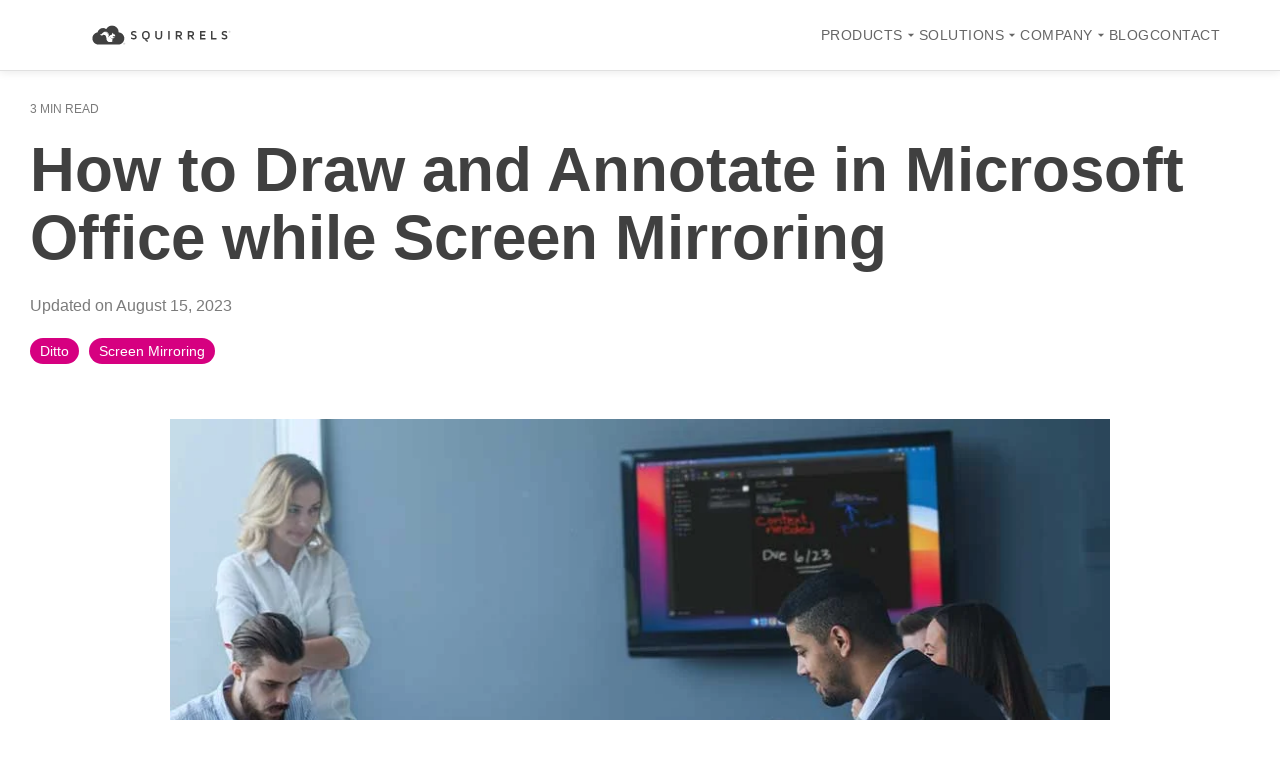

--- FILE ---
content_type: text/html; charset=UTF-8
request_url: https://blog.airsquirrels.com/how-to-draw-and-annotate-microsoft-office-apps-while-screen-mirroring
body_size: 16501
content:
<!doctype html><html lang="en"><head>
  <meta charset="utf-8">
  <title>How to Draw and Annotate in Microsoft Office while Screen Mirroring</title>
  
  <link rel="shortcut icon" href="https://blog.airsquirrels.com/hubfs/Logos/Squirrels%20Logos/Squirrels%20(1).png">
  <meta name="description" content="Combine screen mirroring with annotation and drawing features in Microsoft Word, PowerPoint, OneNote and Excel to easily share and illustrate ideas.">
  
  
  
  
  
  <meta name="viewport" content="width=device-width, initial-scale=1">

    
    <meta property="og:description" content="Combine screen mirroring with annotation and drawing features in Microsoft Word, PowerPoint, OneNote and Excel to easily share and illustrate ideas.">
    <meta property="og:title" content="How to Draw and Annotate in Microsoft Office while Screen Mirroring">
    <meta name="twitter:description" content="Combine screen mirroring with annotation and drawing features in Microsoft Word, PowerPoint, OneNote and Excel to easily share and illustrate ideas.">
    <meta name="twitter:title" content="How to Draw and Annotate in Microsoft Office while Screen Mirroring">

    

    

    <style>
a.cta_button{-moz-box-sizing:content-box !important;-webkit-box-sizing:content-box !important;box-sizing:content-box !important;vertical-align:middle}.hs-breadcrumb-menu{list-style-type:none;margin:0px 0px 0px 0px;padding:0px 0px 0px 0px}.hs-breadcrumb-menu-item{float:left;padding:10px 0px 10px 10px}.hs-breadcrumb-menu-divider:before{content:'›';padding-left:10px}.hs-featured-image-link{border:0}.hs-featured-image{float:right;margin:0 0 20px 20px;max-width:50%}@media (max-width: 568px){.hs-featured-image{float:none;margin:0;width:100%;max-width:100%}}.hs-screen-reader-text{clip:rect(1px, 1px, 1px, 1px);height:1px;overflow:hidden;position:absolute !important;width:1px}
</style>

<link rel="stylesheet" href="https://blog.airsquirrels.com/hubfs/hub_generated/template_assets/1/174679340635/1767884999184/template_main-head.min.css">
<link class="hs-async-css" rel="preload" href="https://blog.airsquirrels.com/hubfs/hub_generated/template_assets/1/174679469359/1767885018086/template_main-foot.min.css" as="style" onload="this.onload=null;this.rel='stylesheet'">
<noscript><link rel="stylesheet" href="https://blog.airsquirrels.com/hubfs/hub_generated/template_assets/1/174679469359/1767885018086/template_main-foot.min.css"></noscript>
<link rel="stylesheet" href="https://blog.airsquirrels.com/hubfs/hub_generated/template_assets/1/194348028489/1756326466148/template_child.min.css">
<link rel="stylesheet" href="https://blog.airsquirrels.com/hubfs/hub_generated/module_assets/1/194349839030/1755033230578/module_Global_Header_v2.min.css">
<link rel="stylesheet" href="https://blog.airsquirrels.com/hubfs/hub_generated/template_assets/1/174679325803/1767884973056/template_global-footer.min.css">
<style>
  
  
  
  #hs_cos_wrapper_global_footer .hhs-footer-mod {
    padding-top: 100px;
    padding-bottom: 100px;
    
    
      background-color: rgba(226, 232, 240, 0.5);
    }
  


  
  .hhs-foot-base-nav .hs-menu-wrapper.hs-menu-flow-horizontal > ul li a,
  .hhs-foot-nav-col .hs-menu-wrapper.hs-menu-flow-horizontal>ul li.hs-item-has-children ul.hs-menu-children-wrapper li a,
  .hhs-foot-nav-col .hs-menu-wrapper.hs-menu-flow-horizontal > ul li a {
    color: #444444 !important;
  }
  .hhs-foot-base-nav .hs-menu-wrapper.hs-menu-flow-horizontal > ul li a:hover,
  .hhs-foot-nav-col .hs-menu-wrapper.hs-menu-flow-horizontal>ul li.hs-item-has-children ul.hs-menu-children-wrapper li a:hover,
  .hhs-foot-nav-col .hs-menu-wrapper.hs-menu-flow-horizontal > ul li a:hover {
    color: #440098  !important;
  }
  .foot-nav-title,
  .hhs-foot-rss h5,
  .hhs-foot-nav-col h5 {
    margin-bottom: 40px;
    color: #444444;
  }

  .hhs-foot-rss .hs_cos_wrapper_type_inline_rich_text p,
  .hhs-foot-rss .hs_cos_wrapper_type_inline_rich_text l1,
  .hhs-foot-rss .hs_cos_wrapper_type_inline_rich_text span,
  .hhs-foot-rss label{
    color: #404040;
  }
  
  .hhs-foot-base-nav .hs-menu-wrapper.hs-menu-flow-horizontal > ul li a {
    font-size: 14px !important;
  }

  
  .hhs-footer-mod .hhs-post-content a h6  {
    color: #444444;
    font-size: 16px;
    line-height: 20px;
  }
  .hhs-footer-mod .hhs-post-summary p  {
    color: #404040;
    font-size: 14px;
    line-height: 18px;
  }
  .hhs-foot-rss .hs-rss-title:hover {
    color: #ff7a59;
  }
   .hhs-footer-mod .hhs-post-feat-img {
    min-height: 120px;
  }
  .hhs-foot-rss .hs-rss-item.hs-with-featured-image .hs-rss-item-text  {
   margin-top: 120px;
  }
  .hhs-foot-break-line {
    border-color:  #CCCCCC;
  }
  .hhs-foot-copyright {
    color: #404040;
  }
  
  
  
  
    @media (max-width: 575px) {
     .hhs-foot-nav-col .hhs-col-content {
       display: none; 
       text-align: center;
     }
     .hhs-foot-nav-col .hhs-col-content.open-menu {
       display: block;
       text-align: center;
     } 
    }
  

  
  #hs_cos_wrapper_global_footer .hhs-social-con svg { 
      width:20px;
      height: 20px; }#hs_cos_wrapper_global_footer .hhs-social-con svg { fill:  #444444; }
    #hs_cos_wrapper_global_footer .hhs-social-con svg:hover {fill:  #440098;}@media (max-width: 922px) {
    #hs_cos_wrapper_global_footer .hhs-footer-mod {
      padding-top: 25px;
      padding-bottom: 25px;
    }
  }

  
  
  #return-to-top {
   background: rgba(68, 68, 68, 0.7);
    left: 20px;
  }
  #return-to-top:hover {
   background: rgba(68, 68, 68, 0.9);
  }
  

  
  @media (max-width: 575px) {
    #hs_cos_wrapper_global_footer .hhs-footer-mod {
      padding-top: 25px;
      padding-bottom: 25px;
    }
    .hhs-foot-nav-col {
     border-color: #CCCCCC;
    }
  }
</style>
<link rel="stylesheet" href="https://blog.airsquirrels.com/hubfs/hub_generated/module_assets/1/194573035687/1755291586801/module_store-modals.min.css">
<link rel="stylesheet" href="/hs/hsstatic/BlogSocialSharingSupport/static-1.258/bundles/project.css">
<link rel="stylesheet" href="/hs/hsstatic/AsyncSupport/static-1.501/sass/comments_listing_asset.css">

<style>
  
  
  
  .hhs-blog-grid-cards {
    
      background-color: rgba(255, 255, 255, 1.0);
    
  }
  
  
  
  @media screen and (min-width: 922px) {
    .hhs-blog-grid-cards .blog-index__post {
      flex:  0 0 calc(100%/2);
    }
  }
  
   @media screen and (min-width: 1000px) {
    .hhs-blog-grid-cards.post-page .blog-index__post {
      flex:  0 0 calc(100%/3);
    }
  }

  @media screen and (min-width: 922px) {
    .hhs-blog-grid-cards.post-page .blog-index__post--large {
      flex: 1 0 100%;
      display: flex;
      justify-items: space-between;
    }
  }
  
  .blog-recent-posts__post,
  .hhs-blog-card-inner {
    background-color: rgba(255, 255, 255, 1.0);
  }
  
  
  
  
  
  
  
  .blog-index__post-content--small h4 {
   line-height: 1em;
  }
  
  .blog-index__post-content--small h4.card_post_title a {
    font-size: 20px;
    color: rgba(68, 68, 68, 1.0);
  }
  
  @media (max-width: 575px) {

    .blog-index__post-content--small h4.card_post_title a {
      font-size: 24px;
    }
  }
  
  
  
  
    .hhs-blog-card-inner {
        padding-bottom: 30px;
      }
    a.blog-index__post-button {
     color: rgba(153, 153, 153, 1.0);
    }
  
  
  
  
  .blog-index__post-author span {
    font-size: 14px;
  }
  
   
    a.blog-index__post-author-name {
      color: rgba(102, 102, 102, 1.0);
    }
  
  
   
    .blog-index__post-author span .pub-date {
      color: rgba(153, 153, 153, 1.0);
    }
  
  
  
  
   
    .blog-recent-posts__post p, .blog-index__post--large p, .blog-index__post--small p, .blog-index__tag-subtitle {
      color: rgba(102, 102, 102, 1.0);
      font-size: 18px ;
    }
  
  
  
  
  
  
  
  
  
    .hhs-blog-grid-cards .blog-index__post-tag {
      color: rgba(153, 153, 153, 1.0);
      background: rgba(238, 238, 238, 1.0);
    }
    .hhs-blog-grid-cards .blog-index__post-tag:hover,
    .hhs-blog-grid-cards .blog-index__post-tag:focus{
      color: rgba(250, 250, 250, 1.0);
      background: rgba(153, 153, 153, 1.0);
    }
  
  
    
  
  
  .hhs-blog-grid-cards .blog-pagination__prev-link svg, 
  .hhs-blog-grid-cards .blog-pagination__next-link svg,
  .hhs-blog-grid-cards .blog-pagination__link {
    color: rgba(68, 68, 68, 1.0);
  }
  
  .hhs-blog-grid-cards .blog-pagination__prev-link svg, 
  .hhs-blog-grid-cards .blog-pagination__next-link svg {
    fill: rgba(68, 68, 68, 1.0);
  }
  
  .hhs-blog-grid-cards .blog-pagination__link--active {
    border: 2px solid rgba(0, 164, 189, 1.0);
  }
  
  .hhs-blog-grid-cards .blog-pagination__number-link:hover, 
  .hhs-blog-grid-cards .blog-pagination__number-link:focus {
    border: 2px solid rgba(0, 164, 189, 1.0);
    background-color: rgba(0, 164, 189, 1.0);
    color: rgba(255, 255, 255, 1.0);
  }
  
</style>

<link rel="stylesheet" href="https://blog.airsquirrels.com/hubfs/hub_generated/module_assets/1/174679469455/1767884964153/module_CLEAN_Pro_-_Related_Blog_Posts.min.css">

<style>
  #hs_cos_wrapper_module_16841720648803 .clean-base {}

#hs_cos_wrapper_module_16841720648803 .clean-base .row {
  padding-top:50px;
  padding-bottom:50px;
}

@media only screen and (max-width:992px) {
  #hs_cos_wrapper_module_16841720648803 .clean-base .row {
    padding-top:50px;
    padding-bottom:50px;
  }
}

@media only screen and (max-width:575px) {
  #hs_cos_wrapper_module_16841720648803 .clean-base .row {
    padding-top:25px;
    padding-bottom:25px;
  }
}

#hs_cos_wrapper_module_16841720648803 .hhs-blog-card-inner {}

#hs_cos_wrapper_module_16841720648803 .hs_cos_wrapper_type_related_blog_posts {
  display:grid;
  grid-template-columns:repeat(3,1fr);
}

#hs_cos_wrapper_module_16841720648803 .blog-recent-posts__post,
#hs_cos_wrapper_module_16841720648803 .hhs-blog-card-inner { background-color:rgba(255,255,255,1.0); }

#hs_cos_wrapper_module_16841720648803 .hhs-blog-cards p.reading-minutes {
  margin-bottom:5px;
  color:rgba(102,102,102,1.0);
  text-transform:uppercase;
}

#hs_cos_wrapper_module_16841720648803 .blog-index__post-content--small h4 { line-height:px; }

#hs_cos_wrapper_module_16841720648803 .blog-index__post-content--small h4.card_post_title a {
  font-size:px;
  color:rgba(0,0,0,1.0);
}

@media (max-width:575px) {
  #hs_cos_wrapper_module_16841720648803 .blog-index__post-content--small h4.card_post_title a { font-size:px; }
}

#hs_cos_wrapper_module_16841720648803 .hhs-blog-card-inner { padding-bottom:30px; }

#hs_cos_wrapper_module_16841720648803 a.blog-index__post-button { color:rgba(153,153,153,1.0); }

#hs_cos_wrapper_module_16841720648803 .blog-index__post-author span { font-size:16px; }

#hs_cos_wrapper_module_16841720648803 .blog-index__post-author {
  display:flex;
  align-items:center;
}

#hs_cos_wrapper_module_16841720648803 .blog-index__post-author-image {
  margin-right:5px;
  display:inline-block !important;
}

#hs_cos_wrapper_module_16841720648803 a.blog-index__post-author-name { color:rgba(102,102,102,1.0); }

#hs_cos_wrapper_module_16841720648803 .blog-index__post-author span .pub-date { color:rgba(153,153,153,1.0); }

#hs_cos_wrapper_module_16841720648803 .blog-recent-posts__post p,
#hs_cos_wrapper_module_16841720648803 .blog-index__post--large p,
#hs_cos_wrapper_module_16841720648803 .blog-index__post--small p,
#hs_cos_wrapper_module_16841720648803 .blog-index__tag-subtitle {
  color:rgba(102,102,102,1.0);
  font-size:px;
}

#hs_cos_wrapper_module_16841720648803 .hhs-blog-cards .blog-index__post-tag {
  color:rgba(153,153,153,1.0);
  background:rgba(238,238,238,1.0);
}

#hs_cos_wrapper_module_16841720648803 .hhs-blog-cards .blog-index__post-tag:hover,
#hs_cos_wrapper_module_16841720648803 .hhs-blog-cards .blog-index__post-tag:focus {
  color:rgba(250,250,250,1.0);
  background:rgba(153,153,153,1.0);
}

@media screen and (max-width:1000px) {
  #hs_cos_wrapper_module_16841720648803 .hs_cos_wrapper_type_related_blog_posts {
    grid-template-columns:repeat(2,1fr);
    grid-template-rows:repeat(1,1fr);
  }
}

@media screen and (max-width:922px) {
  #hs_cos_wrapper_module_16841720648803 .hs_cos_wrapper_type_related_blog_posts {
    grid-template-columns:1fr;
    grid-template-rows:repeat(1,1fr);
  }
}

</style>

<link class="hs-async-css" rel="preload" href="https://blog.airsquirrels.com/hubfs/hub_generated/template_assets/1/174679469357/1767885012961/template_clean-foundation.min.css" as="style" onload="this.onload=null;this.rel='stylesheet'">
<noscript><link rel="stylesheet" href="https://blog.airsquirrels.com/hubfs/hub_generated/template_assets/1/174679469357/1767885012961/template_clean-foundation.min.css"></noscript>
<link rel="preload" as="style" href="https://48752163.fs1.hubspotusercontent-na1.net/hubfs/48752163/raw_assets/media-default-modules/master/650/js_client_assets/assets/TrackPlayAnalytics-Cm48oVxd.css">

<link rel="preload" as="style" href="https://48752163.fs1.hubspotusercontent-na1.net/hubfs/48752163/raw_assets/media-default-modules/master/650/js_client_assets/assets/Tooltip-DkS5dgLo.css">

<style>
  @font-face {
    font-family: "Outfit";
    font-weight: 100;
    font-style: normal;
    font-display: swap;
    src: url("/_hcms/googlefonts/Outfit/100.woff2") format("woff2"), url("/_hcms/googlefonts/Outfit/100.woff") format("woff");
  }
  @font-face {
    font-family: "Outfit";
    font-weight: 300;
    font-style: normal;
    font-display: swap;
    src: url("/_hcms/googlefonts/Outfit/300.woff2") format("woff2"), url("/_hcms/googlefonts/Outfit/300.woff") format("woff");
  }
  @font-face {
    font-family: "Outfit";
    font-weight: 500;
    font-style: normal;
    font-display: swap;
    src: url("/_hcms/googlefonts/Outfit/500.woff2") format("woff2"), url("/_hcms/googlefonts/Outfit/500.woff") format("woff");
  }
  @font-face {
    font-family: "Outfit";
    font-weight: 700;
    font-style: normal;
    font-display: swap;
    src: url("/_hcms/googlefonts/Outfit/700.woff2") format("woff2"), url("/_hcms/googlefonts/Outfit/700.woff") format("woff");
  }
  @font-face {
    font-family: "Outfit";
    font-weight: 800;
    font-style: normal;
    font-display: swap;
    src: url("/_hcms/googlefonts/Outfit/800.woff2") format("woff2"), url("/_hcms/googlefonts/Outfit/800.woff") format("woff");
  }
  @font-face {
    font-family: "Outfit";
    font-weight: 700;
    font-style: normal;
    font-display: swap;
    src: url("/_hcms/googlefonts/Outfit/700.woff2") format("woff2"), url("/_hcms/googlefonts/Outfit/700.woff") format("woff");
  }
  @font-face {
    font-family: "Outfit";
    font-weight: 400;
    font-style: normal;
    font-display: swap;
    src: url("/_hcms/googlefonts/Outfit/regular.woff2") format("woff2"), url("/_hcms/googlefonts/Outfit/regular.woff") format("woff");
  }
  @font-face {
    font-family: "Inter Tight";
    font-weight: 800;
    font-style: normal;
    font-display: swap;
    src: url("/_hcms/googlefonts/Inter_Tight/800.woff2") format("woff2"), url("/_hcms/googlefonts/Inter_Tight/800.woff") format("woff");
  }
  @font-face {
    font-family: "Inter Tight";
    font-weight: 700;
    font-style: normal;
    font-display: swap;
    src: url("/_hcms/googlefonts/Inter_Tight/700.woff2") format("woff2"), url("/_hcms/googlefonts/Inter_Tight/700.woff") format("woff");
  }
  @font-face {
    font-family: "Inter Tight";
    font-weight: 300;
    font-style: normal;
    font-display: swap;
    src: url("/_hcms/googlefonts/Inter_Tight/300.woff2") format("woff2"), url("/_hcms/googlefonts/Inter_Tight/300.woff") format("woff");
  }
  @font-face {
    font-family: "Inter Tight";
    font-weight: 500;
    font-style: normal;
    font-display: swap;
    src: url("/_hcms/googlefonts/Inter_Tight/500.woff2") format("woff2"), url("/_hcms/googlefonts/Inter_Tight/500.woff") format("woff");
  }
  @font-face {
    font-family: "Inter Tight";
    font-weight: 400;
    font-style: normal;
    font-display: swap;
    src: url("/_hcms/googlefonts/Inter_Tight/regular.woff2") format("woff2"), url("/_hcms/googlefonts/Inter_Tight/regular.woff") format("woff");
  }
  @font-face {
    font-family: "Inter Tight";
    font-weight: 700;
    font-style: normal;
    font-display: swap;
    src: url("/_hcms/googlefonts/Inter_Tight/700.woff2") format("woff2"), url("/_hcms/googlefonts/Inter_Tight/700.woff") format("woff");
  }
  @font-face {
    font-family: "Nunito Sans";
    font-weight: 800;
    font-style: normal;
    font-display: swap;
    src: url("/_hcms/googlefonts/Nunito_Sans/800.woff2") format("woff2"), url("/_hcms/googlefonts/Nunito_Sans/800.woff") format("woff");
  }
  @font-face {
    font-family: "Nunito Sans";
    font-weight: 700;
    font-style: normal;
    font-display: swap;
    src: url("/_hcms/googlefonts/Nunito_Sans/700.woff2") format("woff2"), url("/_hcms/googlefonts/Nunito_Sans/700.woff") format("woff");
  }
  @font-face {
    font-family: "Nunito Sans";
    font-weight: 300;
    font-style: normal;
    font-display: swap;
    src: url("/_hcms/googlefonts/Nunito_Sans/300.woff2") format("woff2"), url("/_hcms/googlefonts/Nunito_Sans/300.woff") format("woff");
  }
  @font-face {
    font-family: "Nunito Sans";
    font-weight: 500;
    font-style: normal;
    font-display: swap;
    src: url("/_hcms/googlefonts/Nunito_Sans/500.woff2") format("woff2"), url("/_hcms/googlefonts/Nunito_Sans/500.woff") format("woff");
  }
  @font-face {
    font-family: "Nunito Sans";
    font-weight: 400;
    font-style: normal;
    font-display: swap;
    src: url("/_hcms/googlefonts/Nunito_Sans/regular.woff2") format("woff2"), url("/_hcms/googlefonts/Nunito_Sans/regular.woff") format("woff");
  }
  @font-face {
    font-family: "Nunito Sans";
    font-weight: 700;
    font-style: normal;
    font-display: swap;
    src: url("/_hcms/googlefonts/Nunito_Sans/700.woff2") format("woff2"), url("/_hcms/googlefonts/Nunito_Sans/700.woff") format("woff");
  }
</style>

    


    
<!--  Added by GoogleTagManager integration -->
<script>
var _hsp = window._hsp = window._hsp || [];
window.dataLayer = window.dataLayer || [];
function gtag(){dataLayer.push(arguments);}

var useGoogleConsentModeV2 = true;
var waitForUpdateMillis = 1000;



var hsLoadGtm = function loadGtm() {
    if(window._hsGtmLoadOnce) {
      return;
    }

    if (useGoogleConsentModeV2) {

      gtag('set','developer_id.dZTQ1Zm',true);

      gtag('consent', 'default', {
      'ad_storage': 'denied',
      'analytics_storage': 'denied',
      'ad_user_data': 'denied',
      'ad_personalization': 'denied',
      'wait_for_update': waitForUpdateMillis
      });

      _hsp.push(['useGoogleConsentModeV2'])
    }

    (function(w,d,s,l,i){w[l]=w[l]||[];w[l].push({'gtm.start':
    new Date().getTime(),event:'gtm.js'});var f=d.getElementsByTagName(s)[0],
    j=d.createElement(s),dl=l!='dataLayer'?'&l='+l:'';j.async=true;j.src=
    'https://www.googletagmanager.com/gtm.js?id='+i+dl;f.parentNode.insertBefore(j,f);
    })(window,document,'script','dataLayer','GTM-WX58BC');

    window._hsGtmLoadOnce = true;
};

_hsp.push(['addPrivacyConsentListener', function(consent){
  if(consent.allowed || (consent.categories && consent.categories.analytics)){
    hsLoadGtm();
  }
}]);

</script>

<!-- /Added by GoogleTagManager integration -->


<meta name="google-site-verification" content="i6YKdx4o9QfTmcVZSW0zEcHlWuRp_0qHIC3YrEHgJLE">
<link rel="amphtml" href="https://blog.airsquirrels.com/how-to-draw-and-annotate-microsoft-office-apps-while-screen-mirroring?hs_amp=true">

<meta property="og:image" content="https://blog.airsquirrels.com/hubfs/Blog%20Images/B398%20-%20Office%20Annotation%20with%20Ditto/ditto-annotation.jpg">
<meta property="og:image:width" content="960">
<meta property="og:image:height" content="480">

<meta name="twitter:image" content="https://blog.airsquirrels.com/hubfs/Blog%20Images/B398%20-%20Office%20Annotation%20with%20Ditto/ditto-annotation.jpg">


<meta property="og:url" content="https://blog.airsquirrels.com/how-to-draw-and-annotate-microsoft-office-apps-while-screen-mirroring">
<meta name="twitter:card" content="summary_large_image">

<link rel="canonical" href="https://blog.airsquirrels.com/how-to-draw-and-annotate-microsoft-office-apps-while-screen-mirroring">

<meta property="og:type" content="article">
<link rel="alternate" type="application/rss+xml" href="https://blog.airsquirrels.com/rss.xml">
<meta name="twitter:domain" content="blog.airsquirrels.com">
<script src="//platform.linkedin.com/in.js" type="text/javascript">
    lang: en_US
</script>

<meta http-equiv="content-language" content="en">






  
  <link rel="preconnect" href="https://cdn2.hubspot.net" crossorigin>
  <link rel="preconnect" href="https://js.hs-analytics.net" crossorigin>
  <link rel="preconnect" href="https://js.hs-banner.com" crossorigin>
<meta name="generator" content="HubSpot"></head>

<body>
<!--  Added by GoogleTagManager integration -->
<noscript><iframe src="https://www.googletagmanager.com/ns.html?id=GTM-WX58BC" height="0" width="0" style="display:none;visibility:hidden"></iframe></noscript>

<!-- /Added by GoogleTagManager integration -->

  <div class="body-wrapper   hs-content-id-49002368116 hs-blog-post hs-blog-id-6330258632">
    <header class="header">
      <div class="header__container">
        <div id="hs_cos_wrapper_global_header_v2" class="hs_cos_wrapper hs_cos_wrapper_widget hs_cos_wrapper_type_module" style="" data-hs-cos-general-type="widget" data-hs-cos-type="module"><header class="squirrels-global-header">
  <div class="squirrels-header-container">
    <!-- Logo -->
    <div class="squirrels-logo">
      <a href="https://www.airsquirrels.com?hsLang=en" class="squirrels-logo-link">
        <img src="https://blog.airsquirrels.com/hubfs/Branding%20Page%20Images/Logotype%20-%20Squirrels.svg" alt="Squirrels LLC" class="squirrels-logo-image" loading="eager">
      </a>
    </div>

    <!-- Mobile Menu Toggle -->
    <button class="squirrels-mobile-toggle" aria-label="Toggle menu">
      <span class="squirrels-hamburger-line"></span>
      <span class="squirrels-hamburger-line"></span>
      <span class="squirrels-hamburger-line"></span>
    </button>

    <!-- Main Navigation -->
    <nav class="squirrels-main-nav">
      <!-- Products Dropdown -->
      <div class="squirrels-nav-item squirrels-dropdown">
        <button class="squirrels-nav-link squirrels-dropdown-trigger" aria-expanded="false">
          PRODUCTS
          <svg class="squirrels-dropdown-arrow" viewbox="0 0 24 24" width="16" height="16">
            <path fill="currentColor" d="M7 10l5 5 5-5z" />
          </svg>
        </button>
        <div class="squirrels-dropdown-menu">
          <div class="squirrels-dropdown-content">
            <!-- Products Column 1 -->
            <div class="squirrels-dropdown-section">
              <a href="https://www.airsquirrels.com/ditto?hsLang=en" target="_self" class="squirrels-product-item">
                <div class="squirrels-product-icon">
                  <img src="https://blog.airsquirrels.com/hubfs/ditto-2020menu-logo.png" alt="Ditto Logo" class="squirrels-product-icon-img">
                </div>
                <p class="squirrels-product-desc">All-in-one screen mirroring, digital signage and emergency alerts for schools and businsses.</p>
              </a>
              
              <a href="https://www.airsquirrels.com/airparrot/?hsLang=en" target="_self" class="squirrels-product-item">
                <div class="squirrels-product-icon">
                  <img src="https://blog.airsquirrels.com/hubfs/Picture1.png" alt="AirParrot 3 Logo" class="squirrels-product-icon-img">
                </div>
                <p class="squirrels-product-desc">The screen mirroring sender. Add AirPlay and Google Cast sending to a computer.</p>
              </a>
              
              <a href="https://www.airsquirrels.com/reflector?hsLang=en" target="_self" class="squirrels-product-item">
                <div class="squirrels-product-icon">
                  <img src="https://blog.airsquirrels.com/hubfs/rf4-grey-side-small.png" alt="Reflector 4 Logo" class="squirrels-product-icon-img">
                </div>
                <p class="squirrels-product-desc">The screen mirroring receiver. Add AirPlay, Google Cast and Miracast receiving to a computer.</p>
              </a>
            </div>
          </div>
        </div>
      </div>

      <!-- Solutions Dropdown -->
      <div class="squirrels-nav-item squirrels-dropdown">
        <button class="squirrels-nav-link squirrels-dropdown-trigger" aria-expanded="false">
          SOLUTIONS
          <svg class="squirrels-dropdown-arrow" viewbox="0 0 24 24" width="16" height="16">
            <path fill="currentColor" d="M7 10l5 5 5-5z" />
          </svg>
        </button>
        <div class="squirrels-dropdown-menu">
          <div class="squirrels-dropdown-content squirrels-solutions-grid">
            <a href="https://www.airsquirrels.com/solutions/enterprise?hsLang=en" target="_self" class="squirrels-solution-item">
              <div class="squirrels-solution-header">
                <img src="https://blog.airsquirrels.com/hubfs/enterprise-01.svg" alt="Enterprise" class="squirrels-solution-icon-img">
                <h3 class="squirrels-solution-name">Enterprise</h3>
              </div>
              <p class="squirrels-solution-desc">Scalable, secure and seamless wireless presentation software.</p>
            </a>
            
            <a href="https://www.airsquirrels.com/solutions/higher-education?hsLang=en" target="_self" class="squirrels-solution-item">
              <div class="squirrels-solution-header">
                <img src="https://blog.airsquirrels.com/hubfs/higher-ed-1.svg" alt="Higher Education" class="squirrels-solution-icon-img">
                <h3 class="squirrels-solution-name">Higher Education</h3>
              </div>
              <p class="squirrels-solution-desc">Present wirelessly on campus.</p>
            </a>
            
            <a href="https://www.airsquirrels.com/solutions/home?hsLang=en" target="_self" class="squirrels-solution-item">
              <div class="squirrels-solution-header">
                <img src="https://blog.airsquirrels.com/hubfs/home-01.svg" alt="Home" class="squirrels-solution-icon-img">
                <h3 class="squirrels-solution-name">Home</h3>
              </div>
              <p class="squirrels-solution-desc">Stream and screen mirror from the comfort of your home.</p>
            </a>
            
            <a href="https://www.airsquirrels.com/solutions/k12?hsLang=en" target="_self" class="squirrels-solution-item">
              <div class="squirrels-solution-header">
                <img src="https://blog.airsquirrels.com/hubfs/k12-01.svg" alt="K12" class="squirrels-solution-icon-img">
                <h3 class="squirrels-solution-name">K12</h3>
              </div>
              <p class="squirrels-solution-desc">Share and collaborate wirelessly.</p>
            </a>
            
            <a href="https://www.airsquirrels.com/solutions/oem?hsLang=en" target="_self" class="squirrels-solution-item">
              <div class="squirrels-solution-header">
                <img src="https://blog.airsquirrels.com/hubfs/oem-01.svg" alt="OEM" class="squirrels-solution-icon-img">
                <h3 class="squirrels-solution-name">OEM</h3>
              </div>
              <p class="squirrels-solution-desc">License our screen mirroring technology for your product.</p>
            </a>
            
            <a href="https://www.airsquirrels.com/solutions/smb?hsLang=en" target="_self" class="squirrels-solution-item">
              <div class="squirrels-solution-header">
                <img src="https://blog.airsquirrels.com/hubfs/smb-01.svg" alt="SMB" class="squirrels-solution-icon-img">
                <h3 class="squirrels-solution-name">SMB</h3>
              </div>
              <p class="squirrels-solution-desc">Solutions for teams of any size.</p>
            </a>
          </div>
        </div>
      </div>

      <!-- Company Dropdown -->
      <div class="squirrels-nav-item squirrels-dropdown">
        <button class="squirrels-nav-link squirrels-dropdown-trigger" aria-expanded="false">
          COMPANY
          <svg class="squirrels-dropdown-arrow" viewbox="0 0 24 24" width="16" height="16">
            <path fill="currentColor" d="M7 10l5 5 5-5z" />
          </svg>
        </button>
        <div class="squirrels-dropdown-menu">
          <div class="squirrels-dropdown-content squirrels-company-grid">
            <a href="https://www.airsquirrels.com/about-us?hsLang=en" target="_self" class="squirrels-company-item">
              <div class="squirrels-company-header">
                <img src="https://blog.airsquirrels.com/hubfs/Logos/Squirrels%20Logos/Squirrels%20(1).png" alt="About Squirrels" class="squirrels-company-icon-img">
                <h3 class="squirrels-company-name">About Squirrels</h3>
              </div>
            </a>
            
            <a href="https://www.airsquirrels.com/jobs?hsLang=en" target="_self" class="squirrels-company-item">
              <div class="squirrels-company-header">
                <img src="https://blog.airsquirrels.com/hubfs/jobs-01.svg" alt="Jobs" class="squirrels-company-icon-img">
                <h3 class="squirrels-company-name">Jobs</h3>
              </div>
            </a>
            
            <a href="https://www.airsquirrels.com/partner-program?hsLang=en" target="_self" class="squirrels-company-item">
              <div class="squirrels-company-header">
                <img src="https://blog.airsquirrels.com/hubfs/partner-program-01.svg" alt="Partner Program" class="squirrels-company-icon-img">
                <h3 class="squirrels-company-name">Partner Program</h3>
              </div>
            </a>
            
            <a href="https://press.airsquirrels.com/?hsLang=en" target="_self" class="squirrels-company-item">
              <div class="squirrels-company-header">
                <img src="https://blog.airsquirrels.com/hubfs/press-room-01.svg" alt="Press Room" class="squirrels-company-icon-img">
                <h3 class="squirrels-company-name">Press Room</h3>
              </div>
            </a>
          </div>
        </div>
      </div>

      <!-- Regular Nav Items -->
      <div class="squirrels-nav-item">
        <a href="https://blog.airsquirrels.com" class="squirrels-nav-link" target="_self">BLOG</a>
      </div>
      
      <div class="squirrels-nav-item">
        <a href="https://www.airsquirrels.com/contact?hsLang=en" class="squirrels-nav-link" target="_self">CONTACT</a>
      </div>
    </nav>
  </div>
</header></div>
      </div>
    </header>
    <main id="main-content" role="main">
      

<div class="post-page-full">
  <div class="blog-header-full">
    <div class="blog-header post-header container">
      <div class="blog-header__inner row">
        <div class="col-12">
          <p class="reading-minutes">
            
            
            
            
            
            3 min read
            
          </p>
          <h1 class="blog-post__title"><span id="hs_cos_wrapper_name" class="hs_cos_wrapper hs_cos_wrapper_meta_field hs_cos_wrapper_type_text" style="" data-hs-cos-general-type="meta_field" data-hs-cos-type="text">How to Draw and Annotate in Microsoft Office while Screen Mirroring</span></h1>
          <div class="blog-post__meta">
            <p>
              <span class="meta-author"> 
                <a href="https://blog.airsquirrels.com/author/squirrels">
                    Squirrels
                </a>
              </span>
              <span class="blog-post__timestamp">
                
                
                
              
                
                  Updated on August 15, 2023
                
              
              </span>
            </p>
          </div>
          
          <div class="blog-post__tags">
            
              <a class="blog-post__tag-link" href="https://blog.airsquirrels.com/tag/ditto">Ditto</a>
            
              <a class="blog-post__tag-link" href="https://blog.airsquirrels.com/tag/screen-mirroring">Screen Mirroring</a>
            
          </div>
          
        </div>
        
      </div>
      
    </div>
    
  </div>
  
  <div class="container-slim content-area-width">
    <div class="blog-post row  sticky-sidebar">
      
      
      <div class="blog-post__body 
                  
                    col-12
                  ">
        
        <div class="post-narration-con">
          <div id="hs_cos_wrapper_blog_post_audio" class="hs_cos_wrapper hs_cos_wrapper_widget hs_cos_wrapper_type_module" style="" data-hs-cos-general-type="widget" data-hs-cos-type="module"><link rel="stylesheet" href="https://48752163.fs1.hubspotusercontent-na1.net/hubfs/48752163/raw_assets/media-default-modules/master/650/js_client_assets/assets/TrackPlayAnalytics-Cm48oVxd.css">
<link rel="stylesheet" href="https://48752163.fs1.hubspotusercontent-na1.net/hubfs/48752163/raw_assets/media-default-modules/master/650/js_client_assets/assets/Tooltip-DkS5dgLo.css">

    <script type="text/javascript">
      window.__hsEnvConfig = {"hsDeployed":true,"hsEnv":"prod","hsJSRGates":["CMS:JSRenderer:SeparateIslandRenderOption","CMS:JSRenderer:CompressResponse","CMS:JSRenderer:MinifyCSS","CMS:JSRenderer:GetServerSideProps","CMS:JSRenderer:LocalProxySchemaVersion1","CMS:JSRenderer:SharedDeps"],"hublet":"na1","portalID":2695976};
      window.__hsServerPageUrl = "https:\u002F\u002Fblog.airsquirrels.com\u002Fhow-to-draw-and-annotate-microsoft-office-apps-while-screen-mirroring";
      window.__hsBasePath = "\u002Fhow-to-draw-and-annotate-microsoft-office-apps-while-screen-mirroring";
    </script>
      </div>
        </div>
        <span id="hs_cos_wrapper_post_body" class="hs_cos_wrapper hs_cos_wrapper_meta_field hs_cos_wrapper_type_rich_text" style="" data-hs-cos-general-type="meta_field" data-hs-cos-type="rich_text"><p><img src="https://blog.airsquirrels.com/hs-fs/hubfs/Blog%20Images/B398%20-%20Office%20Annotation%20with%20Ditto/ditto-annotation.jpg?width=960&amp;name=ditto-annotation.jpg" alt="Annotating document on conference room display" width="960" style="width: 960px;" srcset="https://blog.airsquirrels.com/hs-fs/hubfs/Blog%20Images/B398%20-%20Office%20Annotation%20with%20Ditto/ditto-annotation.jpg?width=480&amp;name=ditto-annotation.jpg 480w, https://blog.airsquirrels.com/hs-fs/hubfs/Blog%20Images/B398%20-%20Office%20Annotation%20with%20Ditto/ditto-annotation.jpg?width=960&amp;name=ditto-annotation.jpg 960w, https://blog.airsquirrels.com/hs-fs/hubfs/Blog%20Images/B398%20-%20Office%20Annotation%20with%20Ditto/ditto-annotation.jpg?width=1440&amp;name=ditto-annotation.jpg 1440w, https://blog.airsquirrels.com/hs-fs/hubfs/Blog%20Images/B398%20-%20Office%20Annotation%20with%20Ditto/ditto-annotation.jpg?width=1920&amp;name=ditto-annotation.jpg 1920w, https://blog.airsquirrels.com/hs-fs/hubfs/Blog%20Images/B398%20-%20Office%20Annotation%20with%20Ditto/ditto-annotation.jpg?width=2400&amp;name=ditto-annotation.jpg 2400w, https://blog.airsquirrels.com/hs-fs/hubfs/Blog%20Images/B398%20-%20Office%20Annotation%20with%20Ditto/ditto-annotation.jpg?width=2880&amp;name=ditto-annotation.jpg 2880w" sizes="(max-width: 960px) 100vw, 960px"></p>
<p>Combine screen mirroring with annotation and drawing features in Microsoft Word, PowerPoint, OneNote and Excel to easily share and illustrate your ideas on larger displays. Use this guide to learn how any computer equipped with the&nbsp;<a href="https://www.airsquirrels.com/ditto?hsLang=en" rel="noopener" target="_blank">Ditto screen mirroring app</a> and Microsoft Office will boost team collaboration and make meetings more clear, productive and efficient. Plus, see how you can use shared files in Office to allow multiple users to annotate and draw on files at the same time.</p>
<p><span style="font-weight: bold;">UPDATE</span>: Ditto now includes a built-in annotations feature to make real-time markups easier when you're sharing content wirelessly from your devices to other screens. <a href="/ditto-annotations-released?hsLang=en" rel="noopener">Learn more about Ditto screen mirroring annotations here</a>.</p>
<p>Stay on this page to learn how to use annotation features included in the Microsoft Office software suite.&nbsp;</p>
<!--more-->
<h3 style="font-weight: bold;">Here’s what you need:</h3>
<ul>
<li>Your computer</li>
<li>Microsoft Word, PowerPoint, OneNote or Excel</li>
<li><a href="https://www.airsquirrels.com/ditto?hsLang=en" rel="noopener" target="_blank">Ditto screen mirroring app on your computer</a></li>
</ul>
<h3 style="font-weight: bold;">How to use Ditto to screen mirror your annotations</h3>
<p>You'll need Ditto to wirelessly share your computer screen to larger displays while using the Office apps. Without a way to screen share, you'll be missing the in-person group collaboration component of this guide. A brief setup is required before you can begin. This should take about 10 minutes. First, you need to create a Ditto account <a href="https://account.goditto.com/signup" rel="noopener" target="_blank">(30-day free trial available)</a>.</p>
<p>Then, set up Ditto on the displays you want to mirror to. <a href="https://help.goditto.com/article/80-ditto-setup-guide" rel="noopener" target="_blank">Learn how to set up Ditto here.</a> This won't take long.</p>
<p>Now you’re ready to begin using Ditto to screen mirror your Microsoft Office files, drawings and annotations to larger displays during meetings, presentations, classes and more.</p>
<h3 style="font-weight: bold;">How to add drawings, annotations and more in Microsoft Office apps</h3>
<p>There are two methods in this guide: <a href="#method-1" rel="noopener">Method 1</a> shows you how to annotate and draw on your slideshow while presenting a PowerPoint. <a href="#method-2" rel="noopener">Method 2</a> shows you how to annotate and draw inside any open files in a Microsoft Office app. If you’re not in the middle of a slideshow presentation, use Method 2.</p>
<a id="method-1" data-hs-anchor="true"></a>
<h3 style="font-weight: bold;">Method 1: Annotate and draw while presenting a PowerPoint</h3>
<h2><strong>Step 1</strong></h2>
<p>Open PowerPoint and begin presenting your slideshow.</p>
<h2><strong>Step 2</strong></h2>
<p>Hover over the helper buttons in the lower left corner and select the pen icon.</p>
<p><img src="https://blog.airsquirrels.com/hs-fs/hubfs/Blog%20Images/B398%20-%20Office%20Annotation%20with%20Ditto/01.jpeg?width=600&amp;name=01.jpeg" alt="PowerPoint Annotation tools" width="600" loading="lazy" style="width: 600px; margin-left: auto; margin-right: auto; display: block;" srcset="https://blog.airsquirrels.com/hs-fs/hubfs/Blog%20Images/B398%20-%20Office%20Annotation%20with%20Ditto/01.jpeg?width=300&amp;name=01.jpeg 300w, https://blog.airsquirrels.com/hs-fs/hubfs/Blog%20Images/B398%20-%20Office%20Annotation%20with%20Ditto/01.jpeg?width=600&amp;name=01.jpeg 600w, https://blog.airsquirrels.com/hs-fs/hubfs/Blog%20Images/B398%20-%20Office%20Annotation%20with%20Ditto/01.jpeg?width=900&amp;name=01.jpeg 900w, https://blog.airsquirrels.com/hs-fs/hubfs/Blog%20Images/B398%20-%20Office%20Annotation%20with%20Ditto/01.jpeg?width=1200&amp;name=01.jpeg 1200w, https://blog.airsquirrels.com/hs-fs/hubfs/Blog%20Images/B398%20-%20Office%20Annotation%20with%20Ditto/01.jpeg?width=1500&amp;name=01.jpeg 1500w, https://blog.airsquirrels.com/hs-fs/hubfs/Blog%20Images/B398%20-%20Office%20Annotation%20with%20Ditto/01.jpeg?width=1800&amp;name=01.jpeg 1800w" sizes="(max-width: 600px) 100vw, 600px"></p>
<h2><strong>Step 3</strong></h2>
<p>Click Pen.</p>
<p><img src="https://blog.airsquirrels.com/hs-fs/hubfs/Blog%20Images/B398%20-%20Office%20Annotation%20with%20Ditto/02.jpeg?width=600&amp;name=02.jpeg" alt="PowerPoint Annotation pen tool" width="600" loading="lazy" style="width: 600px; margin-left: auto; margin-right: auto; display: block;" srcset="https://blog.airsquirrels.com/hs-fs/hubfs/Blog%20Images/B398%20-%20Office%20Annotation%20with%20Ditto/02.jpeg?width=300&amp;name=02.jpeg 300w, https://blog.airsquirrels.com/hs-fs/hubfs/Blog%20Images/B398%20-%20Office%20Annotation%20with%20Ditto/02.jpeg?width=600&amp;name=02.jpeg 600w, https://blog.airsquirrels.com/hs-fs/hubfs/Blog%20Images/B398%20-%20Office%20Annotation%20with%20Ditto/02.jpeg?width=900&amp;name=02.jpeg 900w, https://blog.airsquirrels.com/hs-fs/hubfs/Blog%20Images/B398%20-%20Office%20Annotation%20with%20Ditto/02.jpeg?width=1200&amp;name=02.jpeg 1200w, https://blog.airsquirrels.com/hs-fs/hubfs/Blog%20Images/B398%20-%20Office%20Annotation%20with%20Ditto/02.jpeg?width=1500&amp;name=02.jpeg 1500w, https://blog.airsquirrels.com/hs-fs/hubfs/Blog%20Images/B398%20-%20Office%20Annotation%20with%20Ditto/02.jpeg?width=1800&amp;name=02.jpeg 1800w" sizes="(max-width: 600px) 100vw, 600px"></p>
<h2><strong>Step 4</strong></h2>
<p>Now you can use your mouse to draw, write, circle and underline important parts of your presentation. Select "Highlighter" or "Laser Pointer" for more functionality, like keeping your audience focused on the most important content while you’re presenting.</p>
<p><img src="https://blog.airsquirrels.com/hs-fs/hubfs/Blog%20Images/B398%20-%20Office%20Annotation%20with%20Ditto/03.png?width=600&amp;name=03.png" alt="PowerPoint Annotation while presenting" width="600" style="width: 600px; display: block; margin: 0px auto;" srcset="https://blog.airsquirrels.com/hs-fs/hubfs/Blog%20Images/B398%20-%20Office%20Annotation%20with%20Ditto/03.png?width=300&amp;name=03.png 300w, https://blog.airsquirrels.com/hs-fs/hubfs/Blog%20Images/B398%20-%20Office%20Annotation%20with%20Ditto/03.png?width=600&amp;name=03.png 600w, https://blog.airsquirrels.com/hs-fs/hubfs/Blog%20Images/B398%20-%20Office%20Annotation%20with%20Ditto/03.png?width=900&amp;name=03.png 900w, https://blog.airsquirrels.com/hs-fs/hubfs/Blog%20Images/B398%20-%20Office%20Annotation%20with%20Ditto/03.png?width=1200&amp;name=03.png 1200w, https://blog.airsquirrels.com/hs-fs/hubfs/Blog%20Images/B398%20-%20Office%20Annotation%20with%20Ditto/03.png?width=1500&amp;name=03.png 1500w, https://blog.airsquirrels.com/hs-fs/hubfs/Blog%20Images/B398%20-%20Office%20Annotation%20with%20Ditto/03.png?width=1800&amp;name=03.png 1800w" sizes="(max-width: 600px) 100vw, 600px"></p>
<a id="method-2" data-hs-anchor="true"></a>
<h3 style="font-weight: bold;">Method 2: Annotate and draw in any Office app — Microsoft Word, PowerPoint, OneNote or Excel</h3>
<p>Note: If you’ve shared a file with someone, such as a shared notebook in OneNote, any users with sharing permissions can annotate and draw on the same file at the same time. This makes collaboration really easy between multiple people.</p>
<h2><strong>Step 1</strong></h2>
<p>Open your preferred Microsoft Office app: Word, PowerPoint, Excel or OneNote. We’ll use OneNote in this example.</p>
<h2><strong>Step 2</strong></h2>
<p>Open the note or file you want to draw in or annotate.</p>
<h2><strong>Step 3</strong></h2>
<p>In the top menu, click Draw.</p>
<p><img src="https://blog.airsquirrels.com/hs-fs/hubfs/Blog%20Images/B398%20-%20Office%20Annotation%20with%20Ditto/04.jpeg?width=600&amp;name=04.jpeg" alt="Microsoft OneNote Draw menu" width="600" loading="lazy" style="width: 600px; margin-left: auto; margin-right: auto; display: block;" srcset="https://blog.airsquirrels.com/hs-fs/hubfs/Blog%20Images/B398%20-%20Office%20Annotation%20with%20Ditto/04.jpeg?width=300&amp;name=04.jpeg 300w, https://blog.airsquirrels.com/hs-fs/hubfs/Blog%20Images/B398%20-%20Office%20Annotation%20with%20Ditto/04.jpeg?width=600&amp;name=04.jpeg 600w, https://blog.airsquirrels.com/hs-fs/hubfs/Blog%20Images/B398%20-%20Office%20Annotation%20with%20Ditto/04.jpeg?width=900&amp;name=04.jpeg 900w, https://blog.airsquirrels.com/hs-fs/hubfs/Blog%20Images/B398%20-%20Office%20Annotation%20with%20Ditto/04.jpeg?width=1200&amp;name=04.jpeg 1200w, https://blog.airsquirrels.com/hs-fs/hubfs/Blog%20Images/B398%20-%20Office%20Annotation%20with%20Ditto/04.jpeg?width=1500&amp;name=04.jpeg 1500w, https://blog.airsquirrels.com/hs-fs/hubfs/Blog%20Images/B398%20-%20Office%20Annotation%20with%20Ditto/04.jpeg?width=1800&amp;name=04.jpeg 1800w" sizes="(max-width: 600px) 100vw, 600px"></p>
<h2><strong>Step 4</strong></h2>
<p>Choose your preferred annotation tool: Pen, Marker or Highlighter.</p>
<p>Now you can use your mouse to draw, write, highlight and underline important parts of your note.</p>
<p><img src="https://blog.airsquirrels.com/hs-fs/hubfs/Blog%20Images/B398%20-%20Office%20Annotation%20with%20Ditto/Ditto-Annotation.jpg?width=800&amp;name=Ditto-Annotation.jpg" alt="Microsoft OneNote Annotation with Ditto" width="800" loading="lazy" style="width: 800px; margin-left: auto; margin-right: auto; display: block;" srcset="https://blog.airsquirrels.com/hs-fs/hubfs/Blog%20Images/B398%20-%20Office%20Annotation%20with%20Ditto/Ditto-Annotation.jpg?width=400&amp;name=Ditto-Annotation.jpg 400w, https://blog.airsquirrels.com/hs-fs/hubfs/Blog%20Images/B398%20-%20Office%20Annotation%20with%20Ditto/Ditto-Annotation.jpg?width=800&amp;name=Ditto-Annotation.jpg 800w, https://blog.airsquirrels.com/hs-fs/hubfs/Blog%20Images/B398%20-%20Office%20Annotation%20with%20Ditto/Ditto-Annotation.jpg?width=1200&amp;name=Ditto-Annotation.jpg 1200w, https://blog.airsquirrels.com/hs-fs/hubfs/Blog%20Images/B398%20-%20Office%20Annotation%20with%20Ditto/Ditto-Annotation.jpg?width=1600&amp;name=Ditto-Annotation.jpg 1600w, https://blog.airsquirrels.com/hs-fs/hubfs/Blog%20Images/B398%20-%20Office%20Annotation%20with%20Ditto/Ditto-Annotation.jpg?width=2000&amp;name=Ditto-Annotation.jpg 2000w, https://blog.airsquirrels.com/hs-fs/hubfs/Blog%20Images/B398%20-%20Office%20Annotation%20with%20Ditto/Ditto-Annotation.jpg?width=2400&amp;name=Ditto-Annotation.jpg 2400w" sizes="(max-width: 800px) 100vw, 800px"></p>
<h3><strong>Pro Tips:</strong></h3>
<h3 style="font-weight: bold;">Use a digital laser pointer in PowerPoint to keep your audience focused on the right content:</h3>
<h2><strong>Step 1</strong></h2>
<p>While presenting your PowerPoint, hover over the helper buttons in the lower left corner and select the pen icon.</p>
<h2><strong>Step 2</strong></h2>
<p>Choose Laser Pointer.</p>
<h2><strong>Step 3</strong></h2>
<p>Now your mouse pointer will become a glowing red dot that allows audiences to focus on what’s most important — just like a physical laser pointer.</p>
<h3 style="font-weight: bold;">Convert handwritten ink to actual text:</h3>
<h2><strong>Step 1</strong></h2>
<p>Draw some text with a marker or pen tool.</p>
<h2><strong>Step 2</strong></h2>
<p>In the Draw menu, select Lasso Select.</p>
<h2><strong>Step 3</strong></h2>
<p>Circle the handwritten ink with the Lasso Select tool.</p>
<h2><strong>Step 4</strong></h2>
<p>Click Ink to Text in the menu. Your handwritten ink will convert to editable text in a text box.</p>
<p>Using these built-in tools from your favorite Microsoft Office apps will improve your productivity and encourage more clarity and creativity in your work. When you wirelessly mirror your computer screen to a larger display like a TV or digital board with Ditto, everyone in the room will see what’s being annotated and what they should focus on most. It’s just one way Ditto helps you improve collaboration for everyone you work with.</p>
<p style="text-align: center;"><em>Last updated 5/30/2023</em></p>
<div id="hs_cos_wrapper_widget_1685479730374" class="hs_cos_wrapper hs_cos_wrapper_widget hs_cos_wrapper_type_module" style="" data-hs-cos-general-type="widget" data-hs-cos-type="module"><!-- custom widget definition not found (portalId: null, path: null, moduleId: null) --></div></span>
        
          <div class="social-sharing-wrapper">
            <span id="hs_cos_wrapper_blog_social_sharing" class="hs_cos_wrapper hs_cos_wrapper_widget hs_cos_wrapper_type_blog_social_sharing" style="" data-hs-cos-general-type="widget" data-hs-cos-type="blog_social_sharing">
<div class="hs-blog-social-share">
    <ul class="hs-blog-social-share-list">
        
        <li class="hs-blog-social-share-item hs-blog-social-share-item-twitter">
            <!-- Twitter social share -->
            <a href="https://twitter.com/share" class="twitter-share-button" data-lang="en" data-url="https://blog.airsquirrels.com/how-to-draw-and-annotate-microsoft-office-apps-while-screen-mirroring" data-size="medium" data-text="How to Draw and Annotate in Microsoft Office while Screen Mirroring">Tweet</a>
        </li>
        

        
        <li class="hs-blog-social-share-item hs-blog-social-share-item-linkedin">
            <!-- LinkedIn social share -->
            <script type="IN/Share" data-url="https://blog.airsquirrels.com/how-to-draw-and-annotate-microsoft-office-apps-while-screen-mirroring" data-showzero="true" data-counter="right"></script>
        </li>
        

        
        <li class="hs-blog-social-share-item hs-blog-social-share-item-facebook">
            <!-- Facebook share -->
            <div class="fb-share-button" data-href="https://blog.airsquirrels.com/how-to-draw-and-annotate-microsoft-office-apps-while-screen-mirroring" data-layout="button_count"></div>
        </li>
        
    </ul>
 </div>

</span>
          </div>
        
        
           <div id="hs_cos_wrapper_blog_comments" class="hs_cos_wrapper hs_cos_wrapper_widget hs_cos_wrapper_type_module widget-type-blog_comments" style="" data-hs-cos-general-type="widget" data-hs-cos-type="module"><span id="hs_cos_wrapper_blog_comments_blog_comments" class="hs_cos_wrapper hs_cos_wrapper_widget hs_cos_wrapper_type_blog_comments" style="" data-hs-cos-general-type="widget" data-hs-cos-type="blog_comments">
<div class="section post-footer">
    <div id="comments-listing" class="new-comments"></div>
    
      <div id="hs_form_target_e4405110-a0a0-4553-ac3d-3b9d9170aa88"></div>
      
      
      
      
    
</div>

</span></div>
        
      </div>
      
      
    </div>
  </div>
  
    <div id="hs_cos_wrapper_module_163458965508094" class="hs_cos_wrapper hs_cos_wrapper_widget hs_cos_wrapper_type_module" style="" data-hs-cos-general-type="widget" data-hs-cos-type="module">










  
  
  





<div class="hhs-blog-grid-cards post-page">
  <div class="container">
    <div class="row">
      <div class="blog-index">
        
        
            <div class="blog-index__post blog-index__post--small">
              <div class="hhs-blog-card-inner">
                
                  <a class="blog-index__post-image blog-index__post-image--small" href="https://blog.airsquirrels.com/ditto-adds-digital-signage-zones-display-takeovers-youtube-signage?hsLang=en">
                    <img src="https://blog.airsquirrels.com/hubfs/Blog%20Images/2026%20Blog%20Posts/2026-01%20Ditto%20Takeovers,%20Zones,%20YouTube/Zones-Takeover-YouTube-Signage-Feature.jpg" alt="Ditto Adds Digital Signage Zones, Display Takeovers, YouTube Signage" loading="lazy">
                  </a>
                
                <div class="blog-index__post-content  blog-index__post-content--small">
                  
                  <h4 class="card_post_title"><a href="https://blog.airsquirrels.com/ditto-adds-digital-signage-zones-display-takeovers-youtube-signage?hsLang=en">Ditto Adds Digital Signage Zones, Display Takeovers, YouTube Signage</a></h4>
                  
                  <div class="blog-index__post-author">
                    
                    <span><a class="blog-index__post-author-name" href="https://blog.airsquirrels.com/author/squirrels">Squirrels</a>:  <span class="pub-date">Jan 7, 2026 10:18:12 AM</span></span>
                  </div>
                  
                  
                   
                    <p>The takeover begins now. Three major Ditto digital signage updates help you bring the right signage to the right moment.</p>
                  
                  
                  
                     
                      <div class="blog-index__post-tags">
                        
                          <a class="blog-index__post-tag" href="https://blog.airsquirrels.com/tag/ditto">Ditto</a><span> </span>
                        
                          <a class="blog-index__post-tag" href="https://blog.airsquirrels.com/tag/product-updates">Product Updates</a><span> </span>
                        
                          <a class="blog-index__post-tag" href="https://blog.airsquirrels.com/tag/digital-signage">Digital Signage</a>
                        
                      </div>
                    
                  
                </div>
                
                
                  <a class="blog-index__post-button" href="https://blog.airsquirrels.com/ditto-adds-digital-signage-zones-display-takeovers-youtube-signage?hsLang=en">Read More</a>
                
                
              </div>
            </div>
        
            <div class="blog-index__post blog-index__post--small">
              <div class="hhs-blog-card-inner">
                
                  <a class="blog-index__post-image blog-index__post-image--small" href="https://blog.airsquirrels.com/how-to-screen-mirror-iphone-17?hsLang=en">
                    <img src="https://blog.airsquirrels.com/hubfs/Blog%20Images/2025%20Blog%20Posts/2025-12%20How%20to%20Screen%20Mirror%20iPhone%2017/How%20to%20Screen%20Mirror%20iPhone%2017-Feature.jpg" alt="How to Screen Mirror iPhone 17" loading="lazy">
                  </a>
                
                <div class="blog-index__post-content  blog-index__post-content--small">
                  
                  <h4 class="card_post_title"><a href="https://blog.airsquirrels.com/how-to-screen-mirror-iphone-17?hsLang=en">How to Screen Mirror iPhone 17</a></h4>
                  
                  <div class="blog-index__post-author">
                    
                    <span><a class="blog-index__post-author-name" href="https://blog.airsquirrels.com/author/squirrels">Squirrels</a>:  <span class="pub-date">Oct 9, 2025 1:34:11 PM</span></span>
                  </div>
                  
                  
                   
                    <p>iPhone 17 makes screen sharing and media streaming fast and easy. This guide shows you how to wirelessly mirror iPhone 17 to TVs, projectors or...</p>
                  
                  
                  
                     
                      <div class="blog-index__post-tags">
                        
                          <a class="blog-index__post-tag" href="https://blog.airsquirrels.com/tag/reflector">Reflector</a><span> </span>
                        
                          <a class="blog-index__post-tag" href="https://blog.airsquirrels.com/tag/ditto">Ditto</a><span> </span>
                        
                          <a class="blog-index__post-tag" href="https://blog.airsquirrels.com/tag/screen-mirroring">Screen Mirroring</a>
                        
                      </div>
                    
                  
                </div>
                
                
                  <a class="blog-index__post-button" href="https://blog.airsquirrels.com/how-to-screen-mirror-iphone-17?hsLang=en">Read More</a>
                
                
              </div>
            </div>
        
            <div class="blog-index__post blog-index__post--small">
              <div class="hhs-blog-card-inner">
                
                  <a class="blog-index__post-image blog-index__post-image--small" href="https://blog.airsquirrels.com/wireless-screen-sharing-is-the-new-standard-for-higher-ed-classrooms?hsLang=en">
                    <img src="https://blog.airsquirrels.com/hubfs/Blog%20Images/2025%20Blog%20Posts/no-signal.png" alt="Wireless Screen Sharing Is the New Standard for Higher Ed Classrooms" loading="lazy">
                  </a>
                
                <div class="blog-index__post-content  blog-index__post-content--small">
                  
                  <h4 class="card_post_title"><a href="https://blog.airsquirrels.com/wireless-screen-sharing-is-the-new-standard-for-higher-ed-classrooms?hsLang=en">Wireless Screen Sharing Is the New Standard for Higher Ed Classrooms</a></h4>
                  
                  <div class="blog-index__post-author">
                    
                    <span><a class="blog-index__post-author-name" href="https://blog.airsquirrels.com/author/squirrels">Squirrels</a>:  <span class="pub-date">Aug 5, 2025 11:52:48 AM</span></span>
                  </div>
                  
                  
                   
                    <p>HDMI cables. Document cameras. DVD players. Dongles and adapters. Many classrooms still rely on these old technologies, but students and educators...</p>
                  
                  
                  
                     
                      <div class="blog-index__post-tags">
                        
                          <a class="blog-index__post-tag" href="https://blog.airsquirrels.com/tag/ditto">Ditto</a><span> </span>
                        
                          <a class="blog-index__post-tag" href="https://blog.airsquirrels.com/tag/screen-mirroring">Screen Mirroring</a>
                        
                      </div>
                    
                  
                </div>
                
                
                  <a class="blog-index__post-button" href="https://blog.airsquirrels.com/wireless-screen-sharing-is-the-new-standard-for-higher-ed-classrooms?hsLang=en">Read More</a>
                
                
              </div>
            </div>
        
      </div>
    </div>
  </div>
</div></div>
  
  
    <div id="hs_cos_wrapper_module_16841720648803" class="hs_cos_wrapper hs_cos_wrapper_widget hs_cos_wrapper_type_module" style="" data-hs-cos-general-type="widget" data-hs-cos-type="module">


















  

<div id="" class="clean-base 
             
             
            
            ">
  
  <div class="container 
              ">

    
      <div class="row">
      
      <div id="" class="hhs-blog-cards post-page " style="background: rgba(0,0,0,0);">
        
        <div class="blog-posts-grid">
          
            
            
            <span id="hs_cos_wrapper_module_16841720648803_" class="hs_cos_wrapper hs_cos_wrapper_widget hs_cos_wrapper_type_related_blog_posts" style="" data-hs-cos-general-type="widget" data-hs-cos-type="related_blog_posts">
  
<div class="hhs-blog-card blog-index__post blog-index__post--small" role="article" aria-labelledby="post-title-">
  <div class="hhs-blog-card-inner">
      
    <a class="blog-index__post-image blog-index__post-image--small feat-cust-height" href="https://blog.airsquirrels.com/how-to-screen-mirror-iphone-17?hsLang=en" aria-label="Read more about 'How to Screen Mirror iPhone 17'">
      <img src="https://blog.airsquirrels.com/hubfs/Blog%20Images/2025%20Blog%20Posts/2025-12%20How%20to%20Screen%20Mirror%20iPhone%2017/How%20to%20Screen%20Mirror%20iPhone%2017-Feature.jpg" alt="How to Screen Mirror iPhone 17" loading="lazy">
    </a>
    
    <div class="blog-index__post-content  blog-index__post-content--small">
      
      <p class="reading-minutes">
        
        
        
        
        

        </p>
      
      <h4 class="card_post_title"><a href="https://blog.airsquirrels.com/how-to-screen-mirror-iphone-17?hsLang=en" aria-label="Read full post: How to Screen Mirror iPhone 17">How to Screen Mirror iPhone 17</a></h4>
      
      <div class="blog-index__post-author" aria-label="Post author and publish date">
        
        <span><a class="blog-index__post-author-name" href="https://blog.airsquirrels.com/author/squirrels" aria-label="Posts by Squirrels">Squirrels</a> : <span class="pub-date">Oct 9, 2025 1:34:11 PM</span></span>
      </div>
      
      
      
       
      <p aria-label="Post summary">iPhone 17 makes screen sharing and media streaming fast and easy. This guide shows you how to wirelessly mirror iPhone 17 to TVs, projectors or...</p>
      
      
      
       
      <div class="blog-index__post-tags" role="list" aria-label="Tags for this post">
        
        <a class="blog-index__post-tag" href="https://blog.airsquirrels.com/tag/reflector" role="listitem" aria-label="Posts tagged with Reflector">Reflector</a><span> </span>
        
        <a class="blog-index__post-tag" href="https://blog.airsquirrels.com/tag/ditto" role="listitem" aria-label="Posts tagged with Ditto">Ditto</a><span> </span>
        
        <a class="blog-index__post-tag" href="https://blog.airsquirrels.com/tag/screen-mirroring" role="listitem" aria-label="Posts tagged with Screen Mirroring">Screen Mirroring</a>
        
      </div>
      
      
    </div>
    
    
    <a class="blog-index__post-button" href="https://blog.airsquirrels.com/how-to-screen-mirror-iphone-17?hsLang=en" aria-label="Read full blog post: How to Screen Mirror iPhone 17">Read More</a>
    
    
  </div>
</div>


  
<div class="hhs-blog-card blog-index__post blog-index__post--small" role="article" aria-labelledby="post-title-">
  <div class="hhs-blog-card-inner">
      
    <a class="blog-index__post-image blog-index__post-image--small feat-cust-height" href="https://blog.airsquirrels.com/screen-mirror-multiple-devices-to-apple-tv-with-latest-ditto-tvos-update?hsLang=en" aria-label="Read more about 'Screen Mirror Multiple Devices to Apple TV with Latest Ditto tvOS Update'">
      <img src="https://blog.airsquirrels.com/hubfs/Blog%20Images/B306%20-%20Ditto%20Mirror%20Multiple%20Devices/ditto-multiple-sender-cropped.jpg" alt="Screen Mirror Multiple Devices to Apple TV with Latest Ditto tvOS Update" loading="lazy">
    </a>
    
    <div class="blog-index__post-content  blog-index__post-content--small">
      
      <p class="reading-minutes">
        
        
        
        
        

        </p>
      
      <h4 class="card_post_title"><a href="https://blog.airsquirrels.com/screen-mirror-multiple-devices-to-apple-tv-with-latest-ditto-tvos-update?hsLang=en" aria-label="Read full post: Screen Mirror Multiple Devices to Apple TV with Latest Ditto tvOS Update">Screen Mirror Multiple Devices to Apple TV with Latest Ditto tvOS Update</a></h4>
      
      <div class="blog-index__post-author" aria-label="Post author and publish date">
        
        <span><a class="blog-index__post-author-name" href="https://blog.airsquirrels.com/author/squirrels" aria-label="Posts by Squirrels">Squirrels</a> : <span class="pub-date">Aug 12, 2019 8:17:00 AM</span></span>
      </div>
      
      
      
       
      <p aria-label="Post summary">The newest version of Ditto has us seeing double. And triple. And quadruple. Why? Now you can screen mirror up to four devices simultaneously to an...</p>
      
      
      
       
      <div class="blog-index__post-tags" role="list" aria-label="Tags for this post">
        
        <a class="blog-index__post-tag" href="https://blog.airsquirrels.com/tag/ditto" role="listitem" aria-label="Posts tagged with Ditto">Ditto</a><span> </span>
        
        <a class="blog-index__post-tag" href="https://blog.airsquirrels.com/tag/screen-mirroring" role="listitem" aria-label="Posts tagged with Screen Mirroring">Screen Mirroring</a>
        
      </div>
      
      
    </div>
    
    
    <a class="blog-index__post-button" href="https://blog.airsquirrels.com/screen-mirror-multiple-devices-to-apple-tv-with-latest-ditto-tvos-update?hsLang=en" aria-label="Read full blog post: Screen Mirror Multiple Devices to Apple TV with Latest Ditto tvOS Update">Read More</a>
    
    
  </div>
</div>


  
<div class="hhs-blog-card blog-index__post blog-index__post--small" role="article" aria-labelledby="post-title-">
  <div class="hhs-blog-card-inner">
      
    <a class="blog-index__post-image blog-index__post-image--small feat-cust-height" href="https://blog.airsquirrels.com/ditto-adds-chrome-browser-screen-mirroring?hsLang=en" aria-label="Read more about 'Ditto Adds Chrome Browser Screen Mirroring'">
      <img src="https://blog.airsquirrels.com/hubfs/add-chrome-feature.png" alt="Ditto Adds Chrome Browser Screen Mirroring" loading="lazy">
    </a>
    
    <div class="blog-index__post-content  blog-index__post-content--small">
      
      <p class="reading-minutes">
        
        
        
        
        

        </p>
      
      <h4 class="card_post_title"><a href="https://blog.airsquirrels.com/ditto-adds-chrome-browser-screen-mirroring?hsLang=en" aria-label="Read full post: Ditto Adds Chrome Browser Screen Mirroring">Ditto Adds Chrome Browser Screen Mirroring</a></h4>
      
      <div class="blog-index__post-author" aria-label="Post author and publish date">
        
        <span><a class="blog-index__post-author-name" href="https://blog.airsquirrels.com/author/squirrels" aria-label="Posts by Squirrels">Squirrels</a> : <span class="pub-date">Aug 17, 2022 8:57:54 AM</span></span>
      </div>
      
      
      
       
      <p aria-label="Post summary">Say hello to Chrome browser screen mirroring. The latest Ditto update makes wireless content sharing easier and more accessible than ever before....</p>
      
      
      
       
      <div class="blog-index__post-tags" role="list" aria-label="Tags for this post">
        
        <a class="blog-index__post-tag" href="https://blog.airsquirrels.com/tag/ditto" role="listitem" aria-label="Posts tagged with Ditto">Ditto</a><span> </span>
        
        <a class="blog-index__post-tag" href="https://blog.airsquirrels.com/tag/screen-mirroring" role="listitem" aria-label="Posts tagged with Screen Mirroring">Screen Mirroring</a>
        
      </div>
      
      
    </div>
    
    
    <a class="blog-index__post-button" href="https://blog.airsquirrels.com/ditto-adds-chrome-browser-screen-mirroring?hsLang=en" aria-label="Read full blog post: Ditto Adds Chrome Browser Screen Mirroring">Read More</a>
    
    
  </div>
</div>


</span>
          
        </div>
      </div>
      
      
      
       
    </div>
  
    
    
    
     
    
</div>
</div>











</div>
  
</div>

    </main>
    <footer class="footer">
      <div class="footer__container">
        <div id="hs_cos_wrapper_global_footer" class="hs_cos_wrapper hs_cos_wrapper_widget hs_cos_wrapper_type_module" style="" data-hs-cos-general-type="widget" data-hs-cos-type="module">






  
<div id="" class="hhs-footer-mod " role="contentinfo" aria-label="Footer">
  <div class="container"><div class="row hhs-foot-nav-cols"><div class="col-lg-3 col-12 col-md-6">
            <div class="hhs-foot-nav-col hhs-foot-rss nav-col-1"><h5 class="hide-mobile">Squirrels</h5>
                
                 <button class="foot-nav-title col-head-1 hide-desktop hide-tablet show-mobile" aria-expanded="false" aria-controls="nav-col-1-content" aria-label="Toggle navigation for Squirrels">Squirrels</button>
                <div class="hhs-col-content" role="region" aria-label="Squirrels"><span id="hs_cos_wrapper_global_footer_" class="hs_cos_wrapper hs_cos_wrapper_widget hs_cos_wrapper_type_simple_menu" style="" data-hs-cos-general-type="widget" data-hs-cos-type="simple_menu"><div id="hs_menu_wrapper_global_footer_" class="hs-menu-wrapper active-branch flyouts hs-menu-flow-horizontal" role="navigation" data-sitemap-name="" data-menu-id="" aria-label="Navigation Menu">
 <ul role="menu">
  <li class="hs-menu-item hs-menu-depth-1" role="none"><a href="https://www.airsquirrels.com/about-us" role="menuitem" target="_self">About Us</a></li>
  <li class="hs-menu-item hs-menu-depth-1" role="none"><a href="https://blog.airsquirrels.com" role="menuitem" target="_self">Blog</a></li>
  <li class="hs-menu-item hs-menu-depth-1" role="none"><a href="https://press.airsquirrels.com" role="menuitem" target="_self">Press Room</a></li>
  <li class="hs-menu-item hs-menu-depth-1" role="none"><a href="https://www.airsquirrels.com/jobs" role="menuitem" target="_self">Jobs</a></li>
 </ul>
</div></span></div>
            </div>
          </div>
          <div class="col-lg-3 col-12 col-md-6">
            <div class="hhs-foot-nav-col hhs-foot-rss nav-col-2"><h5 class="hide-mobile">Solutions</h5>
                
                  <button class="foot-nav-title col-head-2 hide-desktop hide-tablet show-mobile" aria-expanded="false" aria-controls="nav-col-1-content" aria-label="Toggle navigation for Solutions">Solutions</button>
                <div class="hhs-col-content" aria-label="Solutions"><span id="hs_cos_wrapper_global_footer_" class="hs_cos_wrapper hs_cos_wrapper_widget hs_cos_wrapper_type_simple_menu" style="" data-hs-cos-general-type="widget" data-hs-cos-type="simple_menu"><div id="hs_menu_wrapper_global_footer_" class="hs-menu-wrapper active-branch flyouts hs-menu-flow-horizontal" role="navigation" data-sitemap-name="" data-menu-id="" aria-label="Navigation Menu">
 <ul role="menu">
  <li class="hs-menu-item hs-menu-depth-1" role="none"><a href="https://www.airsquirrels.com/solutions/higher-education" role="menuitem" target="_self">Higher Education</a></li>
  <li class="hs-menu-item hs-menu-depth-1" role="none"><a href="https://www.airsquirrels.com/solutions/k12" role="menuitem" target="_self">K12</a></li>
  <li class="hs-menu-item hs-menu-depth-1" role="none"><a href="https://www.airsquirrels.com/solutions/enterprise" role="menuitem" target="_self">Enterprise</a></li>
  <li class="hs-menu-item hs-menu-depth-1" role="none"><a href="https://www.airsquirrels.com/solutions/smb" role="menuitem" target="_self">SMB</a></li>
  <li class="hs-menu-item hs-menu-depth-1" role="none"><a href="https://www.airsquirrels.com/solutions/oem" role="menuitem" target="_self">OEM</a></li>
  <li class="hs-menu-item hs-menu-depth-1" role="none"><a href="https://www.airsquirrels.com/solutions/home" role="menuitem" target="_self">Home</a></li>
 </ul>
</div></span></div>
            </div>
          </div><div class="col-lg-3 col-12 col-md-6">
            <div class="hhs-foot-nav-col hhs-foot-rss nav-col-3"><h5 class="hide-mobile">Products</h5>
                
                  <button class="foot-nav-title col-head-3 hide-desktop hide-tablet show-mobile" aria-expanded="false" aria-controls="nav-col-1-content" aria-label="Toggle navigation for Products">Products</button>
                <div class="hhs-col-content" aria-label="Products"><span id="hs_cos_wrapper_global_footer_" class="hs_cos_wrapper hs_cos_wrapper_widget hs_cos_wrapper_type_simple_menu" style="" data-hs-cos-general-type="widget" data-hs-cos-type="simple_menu"><div id="hs_menu_wrapper_global_footer_" class="hs-menu-wrapper active-branch flyouts hs-menu-flow-horizontal" role="navigation" data-sitemap-name="" data-menu-id="" aria-label="Navigation Menu">
 <ul role="menu">
  <li class="hs-menu-item hs-menu-depth-1" role="none"><a href="https://www.airsquirrels.com/ditto" role="menuitem" target="_self">Ditto</a></li>
  <li class="hs-menu-item hs-menu-depth-1" role="none"><a href="https://www.airsquirrels.com/airparrot/" role="menuitem" target="_self">AirParrot</a></li>
  <li class="hs-menu-item hs-menu-depth-1" role="none"><a href="https://www.airsquirrels.com/reflector" role="menuitem" target="_self">Reflector</a></li>
 </ul>
</div></span></div>
            </div>
          </div><div class="col-lg-3 col-12 col-md-6">
            <div class="hhs-foot-nav-col hhs-foot-rss nav-col-4"><h5 class="hide-mobile">Recent Blog</h5>
                
                  <button class="foot-nav-title col-head-4 hide-desktop hide-tablet show-mobile" aria-expanded="false" aria-controls="nav-col-1-content" aria-label="Toggle navigation for Recent Blog">Recent Blog</button>
                <div class="hhs-col-content" aria-label="Recent Blog"><div class="hhs-blog-post-card-foot">
                        <a href="https://blog.airsquirrels.com/ditto-adds-digital-signage-zones-display-takeovers-youtube-signage?hsLang=en">
                          <div class="hhs-post-feat-img" style="background-image: url(https://blog.airsquirrels.com/hubfs/Blog%20Images/2026%20Blog%20Posts/2026-01%20Ditto%20Takeovers,%20Zones,%20YouTube/Zones-Takeover-YouTube-Signage-Feature.jpg);" aria-hidden="true"><span>Featured Blog Image</span></div>
                        </a>
                        <div class="hhs-post-content">
                          <a href="https://blog.airsquirrels.com/ditto-adds-digital-signage-zones-display-takeovers-youtube-signage?hsLang=en"><h6>Ditto Adds Digital Signage Zones, Display Takeovers, YouTube Signage</h6></a>
                          <div class="hhs-post-summary">
                           <p>
                            The takeover begins now. Three major Ditto digital signage updates help you bring the right signage...   
                            </p>
                          </div>
                        </div>
                      </div></div>
            </div>
          </div></div><div class="w-100 hhs-foot-break-line"></div>
    <div class="row hhs-foot-nav-base" style="margin-bottom: 25px;">
      <div class="col-sm-6 order-2-mobile"><div class="hhs-foot-base-nav"><span id="hs_cos_wrapper_global_footer_" class="hs_cos_wrapper hs_cos_wrapper_widget hs_cos_wrapper_type_simple_menu" style="" data-hs-cos-general-type="widget" data-hs-cos-type="simple_menu"><div id="hs_menu_wrapper_global_footer_" class="hs-menu-wrapper active-branch flyouts hs-menu-flow-horizontal" role="navigation" data-sitemap-name="" data-menu-id="" aria-label="Navigation Menu">
 <ul role="menu">
  <li class="hs-menu-item hs-menu-depth-1" role="none"><a href="https://www.airsquirrels.com/privacy-policies-all" role="menuitem" target="_self">Privacy Policy</a></li>
  <li class="hs-menu-item hs-menu-depth-1" role="none"><a href="https://www.airsquirrels.com/sitemap" role="menuitem" target="_self">Sitemap</a></li>
 </ul>
</div></span></div>
        <p class="hhs-foot-copyright">© 2026 Squirrels LLC</p>
      </div>
      <div class="col-sm-6 order-1-mobile"><div class="hhs-social-con"><a href="http://facebook.com/madebysquirrels" target="blank" role="button" aria-label="Facebook" rel="noreferrer nofollow">
                <svg xmlns="http://www.w3.org/2000/svg" role="presentation" viewbox="0 0 320 512"><path d="M80 299.3V512H196V299.3h86.5l18-97.8H196V166.9c0-51.7 20.3-71.5 72.7-71.5c16.3 0 29.4 .4 37 1.2V7.9C291.4 4 256.4 0 236.2 0C129.3 0 80 50.5 80 159.4v42.1H14v97.8H80z" /></svg>
                <span class="screen-reader-text">Facebook</span>
              </a><a href="https://x.com/squirrels" target="blank" role="button" aria-label="X" rel="noreferrer nofollow">
                <svg xmlns="http://www.w3.org/2000/svg" role="presentation" viewbox="0 0 512 512"><path d="M389.2 48h70.6L305.6 224.2 487 464H345L233.7 318.6 106.5 464H35.8L200.7 275.5 26.8 48H172.4L272.9 180.9 389.2 48zM364.4 421.8h39.1L151.1 88h-42L364.4 421.8z" /></svg>
                <span class="screen-reader-text">X</span>
              </a><a href="https://www.linkedin.com/company/squirrels-llc" target="blank" role="button" aria-label="Linkedin" rel="noreferrer nofollow">
                <svg xmlns="http://www.w3.org/2000/svg" role="presentation" viewbox="0 0 448 512"><path d="M100.3 448H7.4V148.9h92.9zM53.8 108.1C24.1 108.1 0 83.5 0 53.8a53.8 53.8 0 0 1 107.6 0c0 29.7-24.1 54.3-53.8 54.3zM447.9 448h-92.7V302.4c0-34.7-.7-79.2-48.3-79.2-48.3 0-55.7 37.7-55.7 76.7V448h-92.8V148.9h89.1v40.8h1.3c12.4-23.5 42.7-48.3 87.9-48.3 94 0 111.3 61.9 111.3 142.3V448z" /></svg>
                <span class="screen-reader-text">Linkedin</span>
              </a><a href="https://www.youtube.com/@squirrelsllc" target="blank" role="button" aria-label="YouTube" rel="noreferrer nofollow">
                <svg xmlns="http://www.w3.org/2000/svg" role="presentation" viewbox="0 0 576 512"><path d="M549.7 124.1c-6.3-23.7-24.8-42.3-48.3-48.6C458.8 64 288 64 288 64S117.2 64 74.6 75.5c-23.5 6.3-42 24.9-48.3 48.6-11.4 42.9-11.4 132.3-11.4 132.3s0 89.4 11.4 132.3c6.3 23.7 24.8 41.5 48.3 47.8C117.2 448 288 448 288 448s170.8 0 213.4-11.5c23.5-6.3 42-24.2 48.3-47.8 11.4-42.9 11.4-132.3 11.4-132.3s0-89.4-11.4-132.3zm-317.5 213.5V175.2l142.7 81.2-142.7 81.2z" /></svg>
                <span class="screen-reader-text">YouTube</span>
              </a>
            
            
            
            
            
            
          </div></div>
    </div>
    
      <div class="row">
        <div class="col-12">
          <div id="hs_cos_wrapper_global_footer_" class="hs_cos_wrapper hs_cos_wrapper_widget hs_cos_wrapper_type_inline_rich_text" style="" data-hs-cos-general-type="widget" data-hs-cos-type="inline_rich_text" data-hs-cos-field="minimal_footer.disclaimer"><span>AirPlay, iPad, iPod, iPhone, Apple TV, Mac and macOS are trademarks of Apple Inc., registered in the U.S. and other countries. IOS is a trademark or registered trademark of Cisco in the U.S. and other countries and is used under license. Google Cast, Android, Chromecast and Google Play are trademarks of Google Inc. Surface and Windows are trademarks of Microsoft Corporation in the U.S. and other countries. Miracast is a registered trademark of Wi-Fi Alliance. Reflector 2, Reflector 3, Reflector Teacher, Reflector 4, AirParrot 2, AirParrot 3, Ditto, Squirrels and the accompanying logos are trademarks of Squirrels LLC registered in the United States and other countries.</span></div>
        </div>
      </div>
    
  </div>
</div>

  <a href="javascript:" id="return-to-top" role="button">
    <svg xmlns="http://www.w3.org/2000/svg" role="presentation" viewbox="0 0 512 512"><path d="M233.4 105.4c12.5-12.5 32.8-12.5 45.3 0l192 192c12.5 12.5 12.5 32.8 0 45.3s-32.8 12.5-45.3 0L256 173.3 86.6 342.6c-12.5 12.5-32.8 12.5-45.3 0s-12.5-32.8 0-45.3l192-192z" /></svg>
    <span class="screen-reader-text">Return to top</span>
  </a>

  
</div>
      </div>
    </footer>
  </div>
  <div id="hs_cos_wrapper_store_modals" class="hs_cos_wrapper hs_cos_wrapper_widget hs_cos_wrapper_type_module" style="" data-hs-cos-general-type="widget" data-hs-cos-type="module"><script src="https://cdn.paddle.com/paddle/paddle.js"></script>
<script src="https://cdnjs.cloudflare.com/ajax/libs/gsap/3.6.1/gsap.min.js"></script>

<!-- ============== -->
<!-- GET COUPON CODE FROM URL -->
<!-- ============== -->




<!-- ============== -->
<!-- DATA FOR STORE ITEMS -->
<!-- ============== -->




<!-- ============== -->
<!-- REFLECTOR 4 MODAL (FULL) -->
<!-- ============== -->
<div id="rf4BuyModalFull" class="store-modal-container new-modal" data-event-id="000012135050">
    <div class="store-modal store-modal--rf4-full">
        <div class="rf4-modal-header">
            <img src="https://blog.airsquirrels.com/hubfs/Logos/Reflector%20Logos/Reflector%204/02%20Logotype%20Side/Grey%20Text/rf4-grey-side-small.png" alt="reflector 4 logo">
        </div>
        <svg class="store-modal__close closeModal" viewbox="0 0 24 24">
            <path fill="" d="M19,6.41L17.59,5L12,10.59L6.41,5L5,6.41L10.59,12L5,17.59L6.41,19L12,13.41L17.59,19L19,17.59L13.41,12L19,6.41Z" />
        </svg>
        <div class="popup-body-wrapper">

            <article class="store-cards__card store-cards__card--bundle col">
                <div class="store-cards__card-banner">
                    <span>Bundle and Save!</span>
                </div>
                <div class="store-cards__card-body">
                    <img src="https://blog.airsquirrels.com/hubfs/Reflector%204%20Website%20-%202021/rf4-ap3-bundle.png" alt="AirParrot Reflector Logos" loading="lazy">
                    <h2>Reflector + AirParrot Bundle</h2>
                    <p>Save when you buy AirParrot and Reflector together. One AirParrot and one Reflector license for
                        use on either MacOS or Windows.</p>
                    <svg xmlns="http://www.w3.org/2000/svg" version="1.1" class="goo">
                        <defs>
                            <filter id="goo">
                                <fegaussianblur in="SourceGraphic" stdDeviation="10" result="blur" />
                                <fecolormatrix in="blur" mode="matrix" values="1 0 0 0 0  0 1 0 0 0  0 0 1 0 0  0 0 0 19 -9" result="goo" />
                                <fecomposite in="SourceGraphic" in2="goo" />
                            </filter>
                        </defs>
                    </svg>

                    <span class="button--bubble__container buy-button">
                        <a target="_blank" class="b-button button--bubble bundleBuyTrigger">BUY <span class="paddle-gross" data-product="642597">US$</span></a>

                        <span class="button--bubble__effect-container">
                            <span class="circle top-left"></span>
                            <span class="circle top-left"></span>
                            <span class="circle top-left"></span>

                            <span class="b-button effect-button"></span>

                            <span class="circle bottom-right"></span>
                            <span class="circle bottom-right"></span>
                            <span class="circle bottom-right"></span>
                        </span>
                    </span>
                </div>
            </article>

            <div class="store-modal__platforms-container col">
                <div class="store-modal__choose-platform">
                    <span>Choose Your Platform</span>
                </div>
                <div class="overflow-y">
                    
                    <div class="store-modal__platform">
                        <img class="store-modal__platform-icon" src="https://blog.airsquirrels.com/hubfs/Platform%20Icons/Universal@2x.png" alt="Star Icon" loading="lazy">
                        <div class="store-modal__platform-body">
                            <span class="store-modal__platform-name">UNIVERSAL macOS/WINDOWS</span>
                            <p class="store-modal__platform-description">License works on macOS or Windows</p>
                            <div class="store-modal__platform-price-buy">
                                
                                <span class="store-modal__platform-price"><span class="paddle-gross" data-product="642596">$1</span></span>
                                <a class="store-modal__buy-button paddleBuyTrigger" target="_blank" data-coupon="" data-prod-id="642596">Select</a>
                                
                            </div>
                        </div>
                    </div>
                    
                    <div class="store-modal__platform">
                        <img class="store-modal__platform-icon" src="https://blog.airsquirrels.com/hubfs/Platform%20Icons/Mac@2x.png" alt="Mac Logo" loading="lazy">
                        <div class="store-modal__platform-body">
                            <span class="store-modal__platform-name">macOS ONLY</span>
                            <p class="store-modal__platform-description">License works on macOS only</p>
                            <div class="store-modal__platform-price-buy">
                                
                                <span class="store-modal__platform-price"><span class="paddle-gross" data-product="642595">$1</span></span>
                                <a class="store-modal__buy-button paddleBuyTrigger" target="_blank" data-coupon="" data-prod-id="642595">Select</a>
                                
                            </div>
                        </div>
                    </div>
                    
                    <div class="store-modal__platform">
                        <img class="store-modal__platform-icon" src="https://blog.airsquirrels.com/hubfs/Platform%20Icons/Windows@2x.png" alt="Windows Logo" loading="lazy">
                        <div class="store-modal__platform-body">
                            <span class="store-modal__platform-name">WINDOWS ONLY</span>
                            <p class="store-modal__platform-description">License works on Windows only</p>
                            <div class="store-modal__platform-price-buy">
                                
                                <span class="store-modal__platform-price"><span class="paddle-gross" data-product="642593">$1</span></span>
                                <a class="store-modal__buy-button paddleBuyTrigger" target="_blank" data-coupon="" data-prod-id="642593">Select</a>
                                
                            </div>
                        </div>
                    </div>
                    
                </div>
            </div>
        </div>
    </div>
</div>

<!-- ============== -->
<!-- AIRPARROT 3 MODAL (FULL) -->
<!-- ============== -->
<div id="ap3BuyModal" class="store-modal-container new-modal" data-event-id="000012067935">
    <div class="store-modal store-modal--ap3">
        <div class="ap3-modal-header">
            <img src="https://blog.airsquirrels.com/hubfs/Logos/AirParrot%20Logo/02%20Logotype%20Side/Grey%20Text/Green%203/AirParrot-3-grey-side-medium-1.png" alt="airparrot 3 logo">
        </div>
        <svg class="store-modal__close closeModal" viewbox="0 0 24 24">
            <path fill="" d="M19,6.41L17.59,5L12,10.59L6.41,5L5,6.41L10.59,12L5,17.59L6.41,19L12,13.41L17.59,19L19,17.59L13.41,12L19,6.41Z" />
        </svg>
        <div class="popup-body-wrapper">
            <article class="store-cards__card store-cards__card--bundle col">
                <div class="store-cards__card-banner ap3-banner">
                    <span>Bundle and Save!</span>
                </div>
                <div class="store-cards__card-body">
                    <img src="https://blog.airsquirrels.com/hubfs/Reflector%204%20Website%20-%202021/rf4-ap3-bundle.png" alt="AirParrot Reflector Logos">
                    <h2>Reflector + AirParrot Bundle</h2>
                    <p>Save when you buy AirParrot and Reflector together. One AirParrot and one Reflector license for
                        use on either MacOS or Windows.</p>

                    <svg xmlns="http://www.w3.org/2000/svg" viewbox="0 0 800 200" fill="none" class="ap-color">
                        <rect width="800" height="200" fill="url(#ap-color)" />
                        <defs>
                            <filter id="ap-color">
                                <lineargradient x1="0" y1="0" x2="800" y2="0" gradientunits="userSpaceOnUse">
                                    <stop offset="0" stop-color="#127a38" />
                                    <stop offset="0.14285714285714285" stop-color="#2b8b3a" />
                                    <stop offset="0.2857142857142857" stop-color="#419c3b" />
                                    <stop offset="0.42857142857142855" stop-color="#57ad3b" />
                                    <stop offset="0.5714285714285714" stop-color="#6fbe39" />
                                    <stop offset="0.7142857142857142" stop-color="#88ce36" />
                                    <stop offset="0.8571428571428571" stop-color="#a2df31" />
                                    <stop offset="1" stop-color="#beef2b" result="ap-color" />
                                </lineargradient>
                            </filter>
                        </defs>
                    </svg>

                    <span class="button--bubble__container buy-button">
                        <a target="_blank" class="b-button button--bubble bundleBuyTrigger ap-trigger">BUY <span class="paddle-gross" data-product="642597">US$</span></a>

                        <span class="button--bubble__effect-container">
                            <span class="circle top-left ap-3"></span>
                            <span class="circle top-left ap-3"></span>
                            <span class="circle top-left ap-3"></span>

                            <span class="b-button effect-button ap-effect-button"></span>

                            <span class="circle bottom-right ap-3"></span>
                            <span class="circle bottom-right ap-3"></span>
                            <span class="circle bottom-right ap-3"></span>
                        </span>
                    </span>
                </div>
            </article>

            <div class="store-modal__platforms-container col">
                <div class="store-modal__choose-platform">
                    <span>Choose Your Platform</span>
                </div>
                <div class="overflow-y">
                    
                    <div class="store-modal__platform">
                        <img class="store-modal__platform-icon" src="https://blog.airsquirrels.com/hubfs/Platform%20Icons/Universal@2x.png" alt="Star Icon">
                        <div class="store-modal__platform-body">
                            <span class="store-modal__platform-name">AirParrot Universal</span>
                            <p class="store-modal__platform-description">License works on macOS or Windows</p>
                            <div class="store-modal__platform-price-buy">
                                
                                <span class="store-modal__platform-price"><span class="paddle-gross" data-product="593680">$1</span></span>
                                <a class="store-modal__buy-button paddleBuyTrigger" target="_blank" data-coupon="" data-prod-id="593680">Select</a>
                                
                            </div>
                        </div>
                    </div>
                    
                    <div class="store-modal__platform">
                        <img class="store-modal__platform-icon" src="https://blog.airsquirrels.com/hubfs/Platform%20Icons/Windows@2x.png" alt="Windows Logo">
                        <div class="store-modal__platform-body">
                            <span class="store-modal__platform-name">AirParrot Windows Only</span>
                            <p class="store-modal__platform-description">License works on Windows only</p>
                            <div class="store-modal__platform-price-buy">
                                
                                <span class="store-modal__platform-price"><span class="paddle-gross" data-product="590873">$1</span></span>
                                <a class="store-modal__buy-button paddleBuyTrigger" target="_blank" data-coupon="" data-prod-id="590873">Select</a>
                                
                            </div>
                        </div>
                    </div>
                    
                    <div class="store-modal__platform">
                        <img class="store-modal__platform-icon" src="https://blog.airsquirrels.com/hubfs/Platform%20Icons/Mac@2x.png" alt="Apple Logo">
                        <div class="store-modal__platform-body">
                            <span class="store-modal__platform-name">AirParrot Mac Only</span>
                            <p class="store-modal__platform-description">License works on macOS only</p>
                            <div class="store-modal__platform-price-buy">
                                
                                <span class="store-modal__platform-price"><span class="paddle-gross" data-product="592569">$1</span></span>
                                <a class="store-modal__buy-button paddleBuyTrigger" target="_blank" data-coupon="" data-prod-id="592569">Select</a>
                                
                            </div>
                        </div>
                    </div>
                    
                </div>
            </div>
        </div>
    </div>
</div></div>
  
<!-- HubSpot performance collection script -->
<script defer src="/hs/hsstatic/content-cwv-embed/static-1.1293/embed.js"></script>

    <script>
      var element = document.getElementById("hhs-main-nav");
      element.classList.add("hhs-alt-nav");
    </script>
  
<script src="https://blog.airsquirrels.com/hubfs/hub_generated/template_assets/1/174679340609/1767884977193/template_clean-pro.min.js"></script>
<script defer src="https://blog.airsquirrels.com/hubfs/hub_generated/template_assets/1/174679340611/1767884990964/template_jquery-modal-min.min.js"></script>
<script src="https://blog.airsquirrels.com/hubfs/hub_generated/template_assets/1/194349947521/1756326467520/template_child.min.js"></script>
<script>
var hsVars = hsVars || {}; hsVars['language'] = 'en';
</script>

<script src="/hs/hsstatic/cos-i18n/static-1.53/bundles/project.js"></script>
<script src="https://blog.airsquirrels.com/hubfs/hub_generated/module_assets/1/194349839030/1755033230578/module_Global_Header_v2.min.js"></script>
<script defer>
    $(function (e) {
      $('.foot-nav-title.col-head-1').click(function () {
        $(this).next('.hhs-foot-nav-col.nav-col-1 .hhs-col-content').slideToggle(250);
        $('.foot-nav-title').toggleClass('is-active');
        $('.hhs-foot-nav-col.nav-col-1 .hhs-col-content').toggleClass('open-menu');
        return false;
      });

      $('.foot-nav-title.col-head-2').click(function () {
        $(this).next('.hhs-foot-nav-col.nav-col-2 .hhs-col-content').slideToggle(250);
        $('.foot-nav-title').toggleClass('is-active');
        $('.hhs-foot-nav-col.nav-col-2 .hhs-col-content').toggleClass('open-menu');
        return false;
      });

      $('.foot-nav-title.col-head-3').click(function () {
        $(this).next('.hhs-foot-nav-col.nav-col-3 .hhs-col-content').slideToggle(250);
        $('.foot-nav-title').toggleClass('is-active');
        $('.hhs-foot-nav-col.nav-col-3 .hhs-col-content').toggleClass('open-menu');
        return false;
      });

      $('.foot-nav-title.col-head-4').click(function () {
        $(this).next('.hhs-foot-nav-col.nav-col-4 .hhs-col-content').slideToggle(250);
        $('.foot-nav-title').toggleClass('is-active');
        $('.hhs-foot-nav-col.nav-col-4 .hhs-col-content').toggleClass('open-menu');
        return false;
      });
    });   
    </script>
<script defer>
var txt = "";
txt += "<p>Browser CodeName: " + navigator.appCodeName + "</p>";
txt += "<p>Browser Name: " + navigator.appName + "</p>";
txt += "<p>Browser Version: " + navigator.appVersion + "</p>";
txt += "<p>Cookies Enabled: " + navigator.cookieEnabled + "</p>";
txt += "<p>Browser Language: " + navigator.language + "</p>";
txt += "<p>Browser Online: " + navigator.onLine + "</p>";
txt += "<p>Platform: " + navigator.platform + "</p>";
txt += "<p>User-agent header: " + navigator.userAgent + "</p>";

</script>

  <script>
    var returnToTop = document.getElementById('return-to-top');

    window.addEventListener('scroll', function() {
      if (window.scrollY >= 50) {
        returnToTop.style.display = 'block';
      } else {
        returnToTop.style.display = 'none';
      }
    });

    returnToTop.addEventListener('click', function() {
      scrollToTop(500);
    });

    function scrollToTop(scrollDuration) {
      var scrollStep = -window.scrollY / (scrollDuration / 15);
      var scrollInterval = setInterval(function() {
        if (window.scrollY !== 0) {
          window.scrollBy(0, scrollStep);
        } else {
          clearInterval(scrollInterval);
        }
      }, 15);
    }
  </script>
  
<script src="https://blog.airsquirrels.com/hubfs/hub_generated/module_assets/1/194573035687/1755291586801/module_store-modals.min.js"></script>
<script src="/hs/hsstatic/AsyncSupport/static-1.501/js/comment_listing_asset.js"></script>
<script>
  function hsOnReadyPopulateCommentsFeed() {
    var options = {
      commentsUrl: "https://api-na1.hubapi.com/comments/v3/comments/thread/public?portalId=2695976&offset=0&limit=10000&contentId=49002368116&collectionId=6330258632",
      maxThreadDepth: 1,
      showForm: true,
      
      target: "hs_form_target_e4405110-a0a0-4553-ac3d-3b9d9170aa88",
      replyTo: "Reply to <em>{{user}}</em>",
      replyingTo: "Replying to {{user}}"
    };
    window.hsPopulateCommentsFeed(options);
  }

  if (document.readyState === "complete" ||
      (document.readyState !== "loading" && !document.documentElement.doScroll)
  ) {
    hsOnReadyPopulateCommentsFeed();
  } else {
    document.addEventListener("DOMContentLoaded", hsOnReadyPopulateCommentsFeed);
  }

</script>


          <!--[if lte IE 8]>
          <script charset="utf-8" src="https://js.hsforms.net/forms/v2-legacy.js"></script>
          <![endif]-->
      
<script data-hs-allowed="true" src="/_hcms/forms/v2.js"></script>

        <script data-hs-allowed="true">
            hbspt.forms.create({
                portalId: '2695976',
                formId: 'e4405110-a0a0-4553-ac3d-3b9d9170aa88',
                pageId: '49002368116',
                region: 'na1',
                pageName: "How to Draw and Annotate in Microsoft Office while Screen Mirroring",
                contentType: 'blog-post',
                
                formsBaseUrl: '/_hcms/forms/',
                
                
                
                css: '',
                target: "#hs_form_target_e4405110-a0a0-4553-ac3d-3b9d9170aa88",
                type: 'BLOG_COMMENT',
                
                submitButtonClass: 'hs-button primary',
                formInstanceId: '1443',
                getExtraMetaDataBeforeSubmit: window.hsPopulateCommentFormGetExtraMetaDataBeforeSubmit
            });

            window.addEventListener('message', function(event) {
              var origin = event.origin; var data = event.data;
              if ((origin != null && (origin === 'null' || document.location.href.toLowerCase().indexOf(origin.toLowerCase()) === 0)) && data !== null && data.type === 'hsFormCallback' && data.id == 'e4405110-a0a0-4553-ac3d-3b9d9170aa88') {
                if (data.eventName === 'onFormReady') {
                  window.hsPopulateCommentFormOnFormReady({
                    successMessage: "Your comment has been received.",
                    target: "#hs_form_target_e4405110-a0a0-4553-ac3d-3b9d9170aa88"
                  });
                } else if (data.eventName === 'onFormSubmitted') {
                  window.hsPopulateCommentFormOnFormSubmitted();
                }
              }
            });
        </script>
      

   
   


<script>
  
      
    posts = document.querySelectorAll("#hs_cos_wrapper_module_16841720648803 .hhs-blog-card");
    if (posts.length < 3) {
      container = document.querySelector("#hs_cos_wrapper_module_16841720648803 .hs_cos_wrapper_type_related_blog_posts");
      container.style.gridTemplateColumns = "repeat(" + posts.length + " , 1fr)";
      container.style.gridTemplateRows = "repeat(" + 0 + ", 1fr)";
    }
  
 
  // IF SLIDER OPTION IS ACTIVATED
  

</script>



<!-- Start of HubSpot Analytics Code -->
<script type="text/javascript">
var _hsq = _hsq || [];
_hsq.push(["setContentType", "blog-post"]);
_hsq.push(["setCanonicalUrl", "https:\/\/blog.airsquirrels.com\/how-to-draw-and-annotate-microsoft-office-apps-while-screen-mirroring"]);
_hsq.push(["setPageId", "49002368116"]);
_hsq.push(["setContentMetadata", {
    "contentPageId": 49002368116,
    "legacyPageId": "49002368116",
    "contentFolderId": null,
    "contentGroupId": 6330258632,
    "abTestId": null,
    "languageVariantId": 49002368116,
    "languageCode": "en",
    
    
}]);
</script>

<script type="text/javascript" id="hs-script-loader" async defer src="/hs/scriptloader/2695976.js"></script>
<!-- End of HubSpot Analytics Code -->


<script type="text/javascript">
var hsVars = {
    render_id: "795e245e-368b-4405-ab66-0b7b3e5ed96f",
    ticks: 1768319474171,
    page_id: 49002368116,
    
    content_group_id: 6330258632,
    portal_id: 2695976,
    app_hs_base_url: "https://app.hubspot.com",
    cp_hs_base_url: "https://cp.hubspot.com",
    language: "en",
    analytics_page_type: "blog-post",
    scp_content_type: "",
    
    analytics_page_id: "49002368116",
    category_id: 3,
    folder_id: 0,
    is_hubspot_user: false
}
</script>


<script defer src="/hs/hsstatic/HubspotToolsMenu/static-1.432/js/index.js"></script>



<div id="fb-root"></div>
  <script>(function(d, s, id) {
  var js, fjs = d.getElementsByTagName(s)[0];
  if (d.getElementById(id)) return;
  js = d.createElement(s); js.id = id;
  js.src = "//connect.facebook.net/en_GB/sdk.js#xfbml=1&version=v3.0";
  fjs.parentNode.insertBefore(js, fjs);
 }(document, 'script', 'facebook-jssdk'));</script> <script>!function(d,s,id){var js,fjs=d.getElementsByTagName(s)[0];if(!d.getElementById(id)){js=d.createElement(s);js.id=id;js.src="https://platform.twitter.com/widgets.js";fjs.parentNode.insertBefore(js,fjs);}}(document,"script","twitter-wjs");</script>
 




</body></html>

--- FILE ---
content_type: text/html; charset=utf-8
request_url: https://www.google.com/recaptcha/enterprise/anchor?ar=1&k=6LdGZJsoAAAAAIwMJHRwqiAHA6A_6ZP6bTYpbgSX&co=aHR0cHM6Ly9ibG9nLmFpcnNxdWlycmVscy5jb206NDQz&hl=en&v=PoyoqOPhxBO7pBk68S4YbpHZ&size=invisible&badge=inline&anchor-ms=20000&execute-ms=30000&cb=ocmdxsab3wtu
body_size: 48764
content:
<!DOCTYPE HTML><html dir="ltr" lang="en"><head><meta http-equiv="Content-Type" content="text/html; charset=UTF-8">
<meta http-equiv="X-UA-Compatible" content="IE=edge">
<title>reCAPTCHA</title>
<style type="text/css">
/* cyrillic-ext */
@font-face {
  font-family: 'Roboto';
  font-style: normal;
  font-weight: 400;
  font-stretch: 100%;
  src: url(//fonts.gstatic.com/s/roboto/v48/KFO7CnqEu92Fr1ME7kSn66aGLdTylUAMa3GUBHMdazTgWw.woff2) format('woff2');
  unicode-range: U+0460-052F, U+1C80-1C8A, U+20B4, U+2DE0-2DFF, U+A640-A69F, U+FE2E-FE2F;
}
/* cyrillic */
@font-face {
  font-family: 'Roboto';
  font-style: normal;
  font-weight: 400;
  font-stretch: 100%;
  src: url(//fonts.gstatic.com/s/roboto/v48/KFO7CnqEu92Fr1ME7kSn66aGLdTylUAMa3iUBHMdazTgWw.woff2) format('woff2');
  unicode-range: U+0301, U+0400-045F, U+0490-0491, U+04B0-04B1, U+2116;
}
/* greek-ext */
@font-face {
  font-family: 'Roboto';
  font-style: normal;
  font-weight: 400;
  font-stretch: 100%;
  src: url(//fonts.gstatic.com/s/roboto/v48/KFO7CnqEu92Fr1ME7kSn66aGLdTylUAMa3CUBHMdazTgWw.woff2) format('woff2');
  unicode-range: U+1F00-1FFF;
}
/* greek */
@font-face {
  font-family: 'Roboto';
  font-style: normal;
  font-weight: 400;
  font-stretch: 100%;
  src: url(//fonts.gstatic.com/s/roboto/v48/KFO7CnqEu92Fr1ME7kSn66aGLdTylUAMa3-UBHMdazTgWw.woff2) format('woff2');
  unicode-range: U+0370-0377, U+037A-037F, U+0384-038A, U+038C, U+038E-03A1, U+03A3-03FF;
}
/* math */
@font-face {
  font-family: 'Roboto';
  font-style: normal;
  font-weight: 400;
  font-stretch: 100%;
  src: url(//fonts.gstatic.com/s/roboto/v48/KFO7CnqEu92Fr1ME7kSn66aGLdTylUAMawCUBHMdazTgWw.woff2) format('woff2');
  unicode-range: U+0302-0303, U+0305, U+0307-0308, U+0310, U+0312, U+0315, U+031A, U+0326-0327, U+032C, U+032F-0330, U+0332-0333, U+0338, U+033A, U+0346, U+034D, U+0391-03A1, U+03A3-03A9, U+03B1-03C9, U+03D1, U+03D5-03D6, U+03F0-03F1, U+03F4-03F5, U+2016-2017, U+2034-2038, U+203C, U+2040, U+2043, U+2047, U+2050, U+2057, U+205F, U+2070-2071, U+2074-208E, U+2090-209C, U+20D0-20DC, U+20E1, U+20E5-20EF, U+2100-2112, U+2114-2115, U+2117-2121, U+2123-214F, U+2190, U+2192, U+2194-21AE, U+21B0-21E5, U+21F1-21F2, U+21F4-2211, U+2213-2214, U+2216-22FF, U+2308-230B, U+2310, U+2319, U+231C-2321, U+2336-237A, U+237C, U+2395, U+239B-23B7, U+23D0, U+23DC-23E1, U+2474-2475, U+25AF, U+25B3, U+25B7, U+25BD, U+25C1, U+25CA, U+25CC, U+25FB, U+266D-266F, U+27C0-27FF, U+2900-2AFF, U+2B0E-2B11, U+2B30-2B4C, U+2BFE, U+3030, U+FF5B, U+FF5D, U+1D400-1D7FF, U+1EE00-1EEFF;
}
/* symbols */
@font-face {
  font-family: 'Roboto';
  font-style: normal;
  font-weight: 400;
  font-stretch: 100%;
  src: url(//fonts.gstatic.com/s/roboto/v48/KFO7CnqEu92Fr1ME7kSn66aGLdTylUAMaxKUBHMdazTgWw.woff2) format('woff2');
  unicode-range: U+0001-000C, U+000E-001F, U+007F-009F, U+20DD-20E0, U+20E2-20E4, U+2150-218F, U+2190, U+2192, U+2194-2199, U+21AF, U+21E6-21F0, U+21F3, U+2218-2219, U+2299, U+22C4-22C6, U+2300-243F, U+2440-244A, U+2460-24FF, U+25A0-27BF, U+2800-28FF, U+2921-2922, U+2981, U+29BF, U+29EB, U+2B00-2BFF, U+4DC0-4DFF, U+FFF9-FFFB, U+10140-1018E, U+10190-1019C, U+101A0, U+101D0-101FD, U+102E0-102FB, U+10E60-10E7E, U+1D2C0-1D2D3, U+1D2E0-1D37F, U+1F000-1F0FF, U+1F100-1F1AD, U+1F1E6-1F1FF, U+1F30D-1F30F, U+1F315, U+1F31C, U+1F31E, U+1F320-1F32C, U+1F336, U+1F378, U+1F37D, U+1F382, U+1F393-1F39F, U+1F3A7-1F3A8, U+1F3AC-1F3AF, U+1F3C2, U+1F3C4-1F3C6, U+1F3CA-1F3CE, U+1F3D4-1F3E0, U+1F3ED, U+1F3F1-1F3F3, U+1F3F5-1F3F7, U+1F408, U+1F415, U+1F41F, U+1F426, U+1F43F, U+1F441-1F442, U+1F444, U+1F446-1F449, U+1F44C-1F44E, U+1F453, U+1F46A, U+1F47D, U+1F4A3, U+1F4B0, U+1F4B3, U+1F4B9, U+1F4BB, U+1F4BF, U+1F4C8-1F4CB, U+1F4D6, U+1F4DA, U+1F4DF, U+1F4E3-1F4E6, U+1F4EA-1F4ED, U+1F4F7, U+1F4F9-1F4FB, U+1F4FD-1F4FE, U+1F503, U+1F507-1F50B, U+1F50D, U+1F512-1F513, U+1F53E-1F54A, U+1F54F-1F5FA, U+1F610, U+1F650-1F67F, U+1F687, U+1F68D, U+1F691, U+1F694, U+1F698, U+1F6AD, U+1F6B2, U+1F6B9-1F6BA, U+1F6BC, U+1F6C6-1F6CF, U+1F6D3-1F6D7, U+1F6E0-1F6EA, U+1F6F0-1F6F3, U+1F6F7-1F6FC, U+1F700-1F7FF, U+1F800-1F80B, U+1F810-1F847, U+1F850-1F859, U+1F860-1F887, U+1F890-1F8AD, U+1F8B0-1F8BB, U+1F8C0-1F8C1, U+1F900-1F90B, U+1F93B, U+1F946, U+1F984, U+1F996, U+1F9E9, U+1FA00-1FA6F, U+1FA70-1FA7C, U+1FA80-1FA89, U+1FA8F-1FAC6, U+1FACE-1FADC, U+1FADF-1FAE9, U+1FAF0-1FAF8, U+1FB00-1FBFF;
}
/* vietnamese */
@font-face {
  font-family: 'Roboto';
  font-style: normal;
  font-weight: 400;
  font-stretch: 100%;
  src: url(//fonts.gstatic.com/s/roboto/v48/KFO7CnqEu92Fr1ME7kSn66aGLdTylUAMa3OUBHMdazTgWw.woff2) format('woff2');
  unicode-range: U+0102-0103, U+0110-0111, U+0128-0129, U+0168-0169, U+01A0-01A1, U+01AF-01B0, U+0300-0301, U+0303-0304, U+0308-0309, U+0323, U+0329, U+1EA0-1EF9, U+20AB;
}
/* latin-ext */
@font-face {
  font-family: 'Roboto';
  font-style: normal;
  font-weight: 400;
  font-stretch: 100%;
  src: url(//fonts.gstatic.com/s/roboto/v48/KFO7CnqEu92Fr1ME7kSn66aGLdTylUAMa3KUBHMdazTgWw.woff2) format('woff2');
  unicode-range: U+0100-02BA, U+02BD-02C5, U+02C7-02CC, U+02CE-02D7, U+02DD-02FF, U+0304, U+0308, U+0329, U+1D00-1DBF, U+1E00-1E9F, U+1EF2-1EFF, U+2020, U+20A0-20AB, U+20AD-20C0, U+2113, U+2C60-2C7F, U+A720-A7FF;
}
/* latin */
@font-face {
  font-family: 'Roboto';
  font-style: normal;
  font-weight: 400;
  font-stretch: 100%;
  src: url(//fonts.gstatic.com/s/roboto/v48/KFO7CnqEu92Fr1ME7kSn66aGLdTylUAMa3yUBHMdazQ.woff2) format('woff2');
  unicode-range: U+0000-00FF, U+0131, U+0152-0153, U+02BB-02BC, U+02C6, U+02DA, U+02DC, U+0304, U+0308, U+0329, U+2000-206F, U+20AC, U+2122, U+2191, U+2193, U+2212, U+2215, U+FEFF, U+FFFD;
}
/* cyrillic-ext */
@font-face {
  font-family: 'Roboto';
  font-style: normal;
  font-weight: 500;
  font-stretch: 100%;
  src: url(//fonts.gstatic.com/s/roboto/v48/KFO7CnqEu92Fr1ME7kSn66aGLdTylUAMa3GUBHMdazTgWw.woff2) format('woff2');
  unicode-range: U+0460-052F, U+1C80-1C8A, U+20B4, U+2DE0-2DFF, U+A640-A69F, U+FE2E-FE2F;
}
/* cyrillic */
@font-face {
  font-family: 'Roboto';
  font-style: normal;
  font-weight: 500;
  font-stretch: 100%;
  src: url(//fonts.gstatic.com/s/roboto/v48/KFO7CnqEu92Fr1ME7kSn66aGLdTylUAMa3iUBHMdazTgWw.woff2) format('woff2');
  unicode-range: U+0301, U+0400-045F, U+0490-0491, U+04B0-04B1, U+2116;
}
/* greek-ext */
@font-face {
  font-family: 'Roboto';
  font-style: normal;
  font-weight: 500;
  font-stretch: 100%;
  src: url(//fonts.gstatic.com/s/roboto/v48/KFO7CnqEu92Fr1ME7kSn66aGLdTylUAMa3CUBHMdazTgWw.woff2) format('woff2');
  unicode-range: U+1F00-1FFF;
}
/* greek */
@font-face {
  font-family: 'Roboto';
  font-style: normal;
  font-weight: 500;
  font-stretch: 100%;
  src: url(//fonts.gstatic.com/s/roboto/v48/KFO7CnqEu92Fr1ME7kSn66aGLdTylUAMa3-UBHMdazTgWw.woff2) format('woff2');
  unicode-range: U+0370-0377, U+037A-037F, U+0384-038A, U+038C, U+038E-03A1, U+03A3-03FF;
}
/* math */
@font-face {
  font-family: 'Roboto';
  font-style: normal;
  font-weight: 500;
  font-stretch: 100%;
  src: url(//fonts.gstatic.com/s/roboto/v48/KFO7CnqEu92Fr1ME7kSn66aGLdTylUAMawCUBHMdazTgWw.woff2) format('woff2');
  unicode-range: U+0302-0303, U+0305, U+0307-0308, U+0310, U+0312, U+0315, U+031A, U+0326-0327, U+032C, U+032F-0330, U+0332-0333, U+0338, U+033A, U+0346, U+034D, U+0391-03A1, U+03A3-03A9, U+03B1-03C9, U+03D1, U+03D5-03D6, U+03F0-03F1, U+03F4-03F5, U+2016-2017, U+2034-2038, U+203C, U+2040, U+2043, U+2047, U+2050, U+2057, U+205F, U+2070-2071, U+2074-208E, U+2090-209C, U+20D0-20DC, U+20E1, U+20E5-20EF, U+2100-2112, U+2114-2115, U+2117-2121, U+2123-214F, U+2190, U+2192, U+2194-21AE, U+21B0-21E5, U+21F1-21F2, U+21F4-2211, U+2213-2214, U+2216-22FF, U+2308-230B, U+2310, U+2319, U+231C-2321, U+2336-237A, U+237C, U+2395, U+239B-23B7, U+23D0, U+23DC-23E1, U+2474-2475, U+25AF, U+25B3, U+25B7, U+25BD, U+25C1, U+25CA, U+25CC, U+25FB, U+266D-266F, U+27C0-27FF, U+2900-2AFF, U+2B0E-2B11, U+2B30-2B4C, U+2BFE, U+3030, U+FF5B, U+FF5D, U+1D400-1D7FF, U+1EE00-1EEFF;
}
/* symbols */
@font-face {
  font-family: 'Roboto';
  font-style: normal;
  font-weight: 500;
  font-stretch: 100%;
  src: url(//fonts.gstatic.com/s/roboto/v48/KFO7CnqEu92Fr1ME7kSn66aGLdTylUAMaxKUBHMdazTgWw.woff2) format('woff2');
  unicode-range: U+0001-000C, U+000E-001F, U+007F-009F, U+20DD-20E0, U+20E2-20E4, U+2150-218F, U+2190, U+2192, U+2194-2199, U+21AF, U+21E6-21F0, U+21F3, U+2218-2219, U+2299, U+22C4-22C6, U+2300-243F, U+2440-244A, U+2460-24FF, U+25A0-27BF, U+2800-28FF, U+2921-2922, U+2981, U+29BF, U+29EB, U+2B00-2BFF, U+4DC0-4DFF, U+FFF9-FFFB, U+10140-1018E, U+10190-1019C, U+101A0, U+101D0-101FD, U+102E0-102FB, U+10E60-10E7E, U+1D2C0-1D2D3, U+1D2E0-1D37F, U+1F000-1F0FF, U+1F100-1F1AD, U+1F1E6-1F1FF, U+1F30D-1F30F, U+1F315, U+1F31C, U+1F31E, U+1F320-1F32C, U+1F336, U+1F378, U+1F37D, U+1F382, U+1F393-1F39F, U+1F3A7-1F3A8, U+1F3AC-1F3AF, U+1F3C2, U+1F3C4-1F3C6, U+1F3CA-1F3CE, U+1F3D4-1F3E0, U+1F3ED, U+1F3F1-1F3F3, U+1F3F5-1F3F7, U+1F408, U+1F415, U+1F41F, U+1F426, U+1F43F, U+1F441-1F442, U+1F444, U+1F446-1F449, U+1F44C-1F44E, U+1F453, U+1F46A, U+1F47D, U+1F4A3, U+1F4B0, U+1F4B3, U+1F4B9, U+1F4BB, U+1F4BF, U+1F4C8-1F4CB, U+1F4D6, U+1F4DA, U+1F4DF, U+1F4E3-1F4E6, U+1F4EA-1F4ED, U+1F4F7, U+1F4F9-1F4FB, U+1F4FD-1F4FE, U+1F503, U+1F507-1F50B, U+1F50D, U+1F512-1F513, U+1F53E-1F54A, U+1F54F-1F5FA, U+1F610, U+1F650-1F67F, U+1F687, U+1F68D, U+1F691, U+1F694, U+1F698, U+1F6AD, U+1F6B2, U+1F6B9-1F6BA, U+1F6BC, U+1F6C6-1F6CF, U+1F6D3-1F6D7, U+1F6E0-1F6EA, U+1F6F0-1F6F3, U+1F6F7-1F6FC, U+1F700-1F7FF, U+1F800-1F80B, U+1F810-1F847, U+1F850-1F859, U+1F860-1F887, U+1F890-1F8AD, U+1F8B0-1F8BB, U+1F8C0-1F8C1, U+1F900-1F90B, U+1F93B, U+1F946, U+1F984, U+1F996, U+1F9E9, U+1FA00-1FA6F, U+1FA70-1FA7C, U+1FA80-1FA89, U+1FA8F-1FAC6, U+1FACE-1FADC, U+1FADF-1FAE9, U+1FAF0-1FAF8, U+1FB00-1FBFF;
}
/* vietnamese */
@font-face {
  font-family: 'Roboto';
  font-style: normal;
  font-weight: 500;
  font-stretch: 100%;
  src: url(//fonts.gstatic.com/s/roboto/v48/KFO7CnqEu92Fr1ME7kSn66aGLdTylUAMa3OUBHMdazTgWw.woff2) format('woff2');
  unicode-range: U+0102-0103, U+0110-0111, U+0128-0129, U+0168-0169, U+01A0-01A1, U+01AF-01B0, U+0300-0301, U+0303-0304, U+0308-0309, U+0323, U+0329, U+1EA0-1EF9, U+20AB;
}
/* latin-ext */
@font-face {
  font-family: 'Roboto';
  font-style: normal;
  font-weight: 500;
  font-stretch: 100%;
  src: url(//fonts.gstatic.com/s/roboto/v48/KFO7CnqEu92Fr1ME7kSn66aGLdTylUAMa3KUBHMdazTgWw.woff2) format('woff2');
  unicode-range: U+0100-02BA, U+02BD-02C5, U+02C7-02CC, U+02CE-02D7, U+02DD-02FF, U+0304, U+0308, U+0329, U+1D00-1DBF, U+1E00-1E9F, U+1EF2-1EFF, U+2020, U+20A0-20AB, U+20AD-20C0, U+2113, U+2C60-2C7F, U+A720-A7FF;
}
/* latin */
@font-face {
  font-family: 'Roboto';
  font-style: normal;
  font-weight: 500;
  font-stretch: 100%;
  src: url(//fonts.gstatic.com/s/roboto/v48/KFO7CnqEu92Fr1ME7kSn66aGLdTylUAMa3yUBHMdazQ.woff2) format('woff2');
  unicode-range: U+0000-00FF, U+0131, U+0152-0153, U+02BB-02BC, U+02C6, U+02DA, U+02DC, U+0304, U+0308, U+0329, U+2000-206F, U+20AC, U+2122, U+2191, U+2193, U+2212, U+2215, U+FEFF, U+FFFD;
}
/* cyrillic-ext */
@font-face {
  font-family: 'Roboto';
  font-style: normal;
  font-weight: 900;
  font-stretch: 100%;
  src: url(//fonts.gstatic.com/s/roboto/v48/KFO7CnqEu92Fr1ME7kSn66aGLdTylUAMa3GUBHMdazTgWw.woff2) format('woff2');
  unicode-range: U+0460-052F, U+1C80-1C8A, U+20B4, U+2DE0-2DFF, U+A640-A69F, U+FE2E-FE2F;
}
/* cyrillic */
@font-face {
  font-family: 'Roboto';
  font-style: normal;
  font-weight: 900;
  font-stretch: 100%;
  src: url(//fonts.gstatic.com/s/roboto/v48/KFO7CnqEu92Fr1ME7kSn66aGLdTylUAMa3iUBHMdazTgWw.woff2) format('woff2');
  unicode-range: U+0301, U+0400-045F, U+0490-0491, U+04B0-04B1, U+2116;
}
/* greek-ext */
@font-face {
  font-family: 'Roboto';
  font-style: normal;
  font-weight: 900;
  font-stretch: 100%;
  src: url(//fonts.gstatic.com/s/roboto/v48/KFO7CnqEu92Fr1ME7kSn66aGLdTylUAMa3CUBHMdazTgWw.woff2) format('woff2');
  unicode-range: U+1F00-1FFF;
}
/* greek */
@font-face {
  font-family: 'Roboto';
  font-style: normal;
  font-weight: 900;
  font-stretch: 100%;
  src: url(//fonts.gstatic.com/s/roboto/v48/KFO7CnqEu92Fr1ME7kSn66aGLdTylUAMa3-UBHMdazTgWw.woff2) format('woff2');
  unicode-range: U+0370-0377, U+037A-037F, U+0384-038A, U+038C, U+038E-03A1, U+03A3-03FF;
}
/* math */
@font-face {
  font-family: 'Roboto';
  font-style: normal;
  font-weight: 900;
  font-stretch: 100%;
  src: url(//fonts.gstatic.com/s/roboto/v48/KFO7CnqEu92Fr1ME7kSn66aGLdTylUAMawCUBHMdazTgWw.woff2) format('woff2');
  unicode-range: U+0302-0303, U+0305, U+0307-0308, U+0310, U+0312, U+0315, U+031A, U+0326-0327, U+032C, U+032F-0330, U+0332-0333, U+0338, U+033A, U+0346, U+034D, U+0391-03A1, U+03A3-03A9, U+03B1-03C9, U+03D1, U+03D5-03D6, U+03F0-03F1, U+03F4-03F5, U+2016-2017, U+2034-2038, U+203C, U+2040, U+2043, U+2047, U+2050, U+2057, U+205F, U+2070-2071, U+2074-208E, U+2090-209C, U+20D0-20DC, U+20E1, U+20E5-20EF, U+2100-2112, U+2114-2115, U+2117-2121, U+2123-214F, U+2190, U+2192, U+2194-21AE, U+21B0-21E5, U+21F1-21F2, U+21F4-2211, U+2213-2214, U+2216-22FF, U+2308-230B, U+2310, U+2319, U+231C-2321, U+2336-237A, U+237C, U+2395, U+239B-23B7, U+23D0, U+23DC-23E1, U+2474-2475, U+25AF, U+25B3, U+25B7, U+25BD, U+25C1, U+25CA, U+25CC, U+25FB, U+266D-266F, U+27C0-27FF, U+2900-2AFF, U+2B0E-2B11, U+2B30-2B4C, U+2BFE, U+3030, U+FF5B, U+FF5D, U+1D400-1D7FF, U+1EE00-1EEFF;
}
/* symbols */
@font-face {
  font-family: 'Roboto';
  font-style: normal;
  font-weight: 900;
  font-stretch: 100%;
  src: url(//fonts.gstatic.com/s/roboto/v48/KFO7CnqEu92Fr1ME7kSn66aGLdTylUAMaxKUBHMdazTgWw.woff2) format('woff2');
  unicode-range: U+0001-000C, U+000E-001F, U+007F-009F, U+20DD-20E0, U+20E2-20E4, U+2150-218F, U+2190, U+2192, U+2194-2199, U+21AF, U+21E6-21F0, U+21F3, U+2218-2219, U+2299, U+22C4-22C6, U+2300-243F, U+2440-244A, U+2460-24FF, U+25A0-27BF, U+2800-28FF, U+2921-2922, U+2981, U+29BF, U+29EB, U+2B00-2BFF, U+4DC0-4DFF, U+FFF9-FFFB, U+10140-1018E, U+10190-1019C, U+101A0, U+101D0-101FD, U+102E0-102FB, U+10E60-10E7E, U+1D2C0-1D2D3, U+1D2E0-1D37F, U+1F000-1F0FF, U+1F100-1F1AD, U+1F1E6-1F1FF, U+1F30D-1F30F, U+1F315, U+1F31C, U+1F31E, U+1F320-1F32C, U+1F336, U+1F378, U+1F37D, U+1F382, U+1F393-1F39F, U+1F3A7-1F3A8, U+1F3AC-1F3AF, U+1F3C2, U+1F3C4-1F3C6, U+1F3CA-1F3CE, U+1F3D4-1F3E0, U+1F3ED, U+1F3F1-1F3F3, U+1F3F5-1F3F7, U+1F408, U+1F415, U+1F41F, U+1F426, U+1F43F, U+1F441-1F442, U+1F444, U+1F446-1F449, U+1F44C-1F44E, U+1F453, U+1F46A, U+1F47D, U+1F4A3, U+1F4B0, U+1F4B3, U+1F4B9, U+1F4BB, U+1F4BF, U+1F4C8-1F4CB, U+1F4D6, U+1F4DA, U+1F4DF, U+1F4E3-1F4E6, U+1F4EA-1F4ED, U+1F4F7, U+1F4F9-1F4FB, U+1F4FD-1F4FE, U+1F503, U+1F507-1F50B, U+1F50D, U+1F512-1F513, U+1F53E-1F54A, U+1F54F-1F5FA, U+1F610, U+1F650-1F67F, U+1F687, U+1F68D, U+1F691, U+1F694, U+1F698, U+1F6AD, U+1F6B2, U+1F6B9-1F6BA, U+1F6BC, U+1F6C6-1F6CF, U+1F6D3-1F6D7, U+1F6E0-1F6EA, U+1F6F0-1F6F3, U+1F6F7-1F6FC, U+1F700-1F7FF, U+1F800-1F80B, U+1F810-1F847, U+1F850-1F859, U+1F860-1F887, U+1F890-1F8AD, U+1F8B0-1F8BB, U+1F8C0-1F8C1, U+1F900-1F90B, U+1F93B, U+1F946, U+1F984, U+1F996, U+1F9E9, U+1FA00-1FA6F, U+1FA70-1FA7C, U+1FA80-1FA89, U+1FA8F-1FAC6, U+1FACE-1FADC, U+1FADF-1FAE9, U+1FAF0-1FAF8, U+1FB00-1FBFF;
}
/* vietnamese */
@font-face {
  font-family: 'Roboto';
  font-style: normal;
  font-weight: 900;
  font-stretch: 100%;
  src: url(//fonts.gstatic.com/s/roboto/v48/KFO7CnqEu92Fr1ME7kSn66aGLdTylUAMa3OUBHMdazTgWw.woff2) format('woff2');
  unicode-range: U+0102-0103, U+0110-0111, U+0128-0129, U+0168-0169, U+01A0-01A1, U+01AF-01B0, U+0300-0301, U+0303-0304, U+0308-0309, U+0323, U+0329, U+1EA0-1EF9, U+20AB;
}
/* latin-ext */
@font-face {
  font-family: 'Roboto';
  font-style: normal;
  font-weight: 900;
  font-stretch: 100%;
  src: url(//fonts.gstatic.com/s/roboto/v48/KFO7CnqEu92Fr1ME7kSn66aGLdTylUAMa3KUBHMdazTgWw.woff2) format('woff2');
  unicode-range: U+0100-02BA, U+02BD-02C5, U+02C7-02CC, U+02CE-02D7, U+02DD-02FF, U+0304, U+0308, U+0329, U+1D00-1DBF, U+1E00-1E9F, U+1EF2-1EFF, U+2020, U+20A0-20AB, U+20AD-20C0, U+2113, U+2C60-2C7F, U+A720-A7FF;
}
/* latin */
@font-face {
  font-family: 'Roboto';
  font-style: normal;
  font-weight: 900;
  font-stretch: 100%;
  src: url(//fonts.gstatic.com/s/roboto/v48/KFO7CnqEu92Fr1ME7kSn66aGLdTylUAMa3yUBHMdazQ.woff2) format('woff2');
  unicode-range: U+0000-00FF, U+0131, U+0152-0153, U+02BB-02BC, U+02C6, U+02DA, U+02DC, U+0304, U+0308, U+0329, U+2000-206F, U+20AC, U+2122, U+2191, U+2193, U+2212, U+2215, U+FEFF, U+FFFD;
}

</style>
<link rel="stylesheet" type="text/css" href="https://www.gstatic.com/recaptcha/releases/PoyoqOPhxBO7pBk68S4YbpHZ/styles__ltr.css">
<script nonce="SQewQsQVMmhFfOY-IN1tCA" type="text/javascript">window['__recaptcha_api'] = 'https://www.google.com/recaptcha/enterprise/';</script>
<script type="text/javascript" src="https://www.gstatic.com/recaptcha/releases/PoyoqOPhxBO7pBk68S4YbpHZ/recaptcha__en.js" nonce="SQewQsQVMmhFfOY-IN1tCA">
      
    </script></head>
<body><div id="rc-anchor-alert" class="rc-anchor-alert">This reCAPTCHA is for testing purposes only. Please report to the site admin if you are seeing this.</div>
<input type="hidden" id="recaptcha-token" value="[base64]">
<script type="text/javascript" nonce="SQewQsQVMmhFfOY-IN1tCA">
      recaptcha.anchor.Main.init("[\x22ainput\x22,[\x22bgdata\x22,\x22\x22,\[base64]/[base64]/[base64]/[base64]/cjw8ejpyPj4+eil9Y2F0Y2gobCl7dGhyb3cgbDt9fSxIPWZ1bmN0aW9uKHcsdCx6KXtpZih3PT0xOTR8fHc9PTIwOCl0LnZbd10/dC52W3ddLmNvbmNhdCh6KTp0LnZbd109b2Yoeix0KTtlbHNle2lmKHQuYkImJnchPTMxNylyZXR1cm47dz09NjZ8fHc9PTEyMnx8dz09NDcwfHx3PT00NHx8dz09NDE2fHx3PT0zOTd8fHc9PTQyMXx8dz09Njh8fHc9PTcwfHx3PT0xODQ/[base64]/[base64]/[base64]/bmV3IGRbVl0oSlswXSk6cD09Mj9uZXcgZFtWXShKWzBdLEpbMV0pOnA9PTM/bmV3IGRbVl0oSlswXSxKWzFdLEpbMl0pOnA9PTQ/[base64]/[base64]/[base64]/[base64]\x22,\[base64]\x22,\x22e8K5esOvZ8KHTMOUGjB2JsOEfcOJRHx0w6jCigHCmGnCiB3CsVDDkWtcw6YkMcOSUHE4wqXDvSZFClrComkIwrbDmkzDtsKrw67ChWwTw4XCnyoLwo3CncO+wpzDpsKRHnXCkMKLDCILwosQwrFJwq/Di1zCvALDh2FEUcK1w4gDScKNwrYgdljDmMOCFxRmJMKmw7jDug3ChwMPBEJfw5TCuMOvS8Oew4xOwo1GwpYJw5N8fsKYw67Dq8O5DgvDssOvwozCoMO5PH3CmsKVwq/Cnk7DkmvDg8OtWRQofMKJw4VNw4TDslPDo8OQE8KiWzTDpn7Di8KoI8OMIlkRw6gXSsOVwp4MIcOlCAEbwpvCncO2wrpDwqYdUX7DrmgYwrrDjsK8wq7DpsKNwpRNADPCi8KCN340wqnDkMKWNzEIIcOjwpHCnhrDhcOFRGQkwrfCosKpHcO6U0DCp8O3w7/DkMKww5HDu25Ow7lmUCdTw5tFdlkqE0bDm8O1K1LClFfCi3LDjsObCG7CocK+PjnCmm/Cj1pIPMODwo3Cj3DDtWgVAU7DjU3Dq8KMwoQTGkYxbMORUMKzwqXCpsOHHhzDmhTDpcOGKcOQwqnDqMKHcEnDh2DDjyZiwrzCpcOMCsOucwd2Y27CssKaJMOSEMKzE3nCi8KHNsK9ZjHDqS/DkMObAMKwwqBPwpPCm8O3w6rDshwfFWnDvVUnwq3CusKaf8KnwoTDjxbCpcKOwofDncK5KXvCn8OWLE09w4k5PmzCo8OHw5PDkcOLOWBFw7wrw7fDk0Few70KakrCgAh5w4/DumvDghHDhMKCXjHDj8OfwrjDnsKiw4Y2TxYjw7ELM8Oac8OUN1DCpMKzwqHCgsO6MMO1wrs5DcO1wqnCu8K6w79EFcKEfMKjTRXCncOJwqEuwrRNwpvDj3nChMOcw6PCrRjDocKjwrnDqsKBMsOwT0pCw4HCgw4oTMKOwo/Dh8Kgw4DCssKJWMKvw4HDlsKfGcO7wrjDlcKpwqPDo1MtG0cJw6/CohPCtFAww6Y7NShXwosVdsOTwo8vwpHDhsKWNcK4FXN8e3PCgsOQMQ9+bsK0wqg7JcOOw43Dn2QlfcKdKcONw7bDmTLDvMOlw6xhGcOLw6bDgxJ9woDCnMO2wrc4KztYTsOObQDCsFQ/wrYYw4TCviDCtTnDvMKow6wPwq3DtmfCmMKNw5HCqTDDm8KbUMOOw5EFbEjCscKlchQ2wrNDw4/[base64]/[base64]/DvkzCq8KKwpfDk2dDSMOiCcOoJMK1wqhPwp3DnTbDuMKhw6MSM8KZVcKdQcK4dMKHw4lvw4tfwrlbf8OGwo7Dr8KXwolowovDk8ODw4tpw4I0wo0vw5PDrXFIw5wkw4XDrsKVw4XCqTDCq03DuwDDm0PCrMOLwoLCisKUwpVBOzE6GWlYTG/CgzfDn8O1w6HDl8OVW8KLw5FSM3/CslAtVQvCnEhuYsO5LsKJAx3CkV7CsRfDhCnDowXDvcOKTWcow5HDtcOwIj3CncKMacOVw41xwqXDk8OTwpPCtsOJwp/Dr8O6DsKiVmLDqcKoQ29Nw5bDjznCkcO5CcKlw7d+wo7CscOrw6cswrPDlUsXO8Oew6UQEUckXWNMb3E1f8Ojw4FBbl3Do0TCgBgwBGPCq8O9w5oXRXdqwosiREdjIAtzwr5Fw5gOw5UhwrrCpyXDiU/[base64]/CksKFwqfDpHPDtBvDlS0Jw5FXO8O8UsORwoXCqBfCqcOpw59rb8KRwpTCjMK/SU0ewoLDuVPCuMKEwrdfwok1B8K5F8KkLcOxbwkKwqJDJsKgwr/CgT/[base64]/JMK3w6/CgMOBOhI/IlPCqcOoCcOXwrwTEcKmDl3DmMOUIsKaAz3DpnfCssOww5DCmTfCjMKAS8Oew53CpSA9GDTCkQwrwpDDlMKlPMOER8K5J8K0w7zDkyfCisOCwpfDq8Kve0N/w5XCn8OuwozClQQCbcOCw4/CgztxwqLDi8KGw4LCo8OPwrfDssOnGsO8w5bCrm/DtTvDvyMOw5l2wrHCpVk3wobDpsKUw4vDhyZQBxNDXcOsV8KGFsOVEsKBD1dpwqFGw6sXwrlIBlPDujIoBMKPLMKGw40ZwoHDjcKEQGHCkkkuw70YwovCk1MWwqEwwrcXEEjDlX5RYkACw4rDqsOQNMKyF0jDkMOFwrg6w4/DpMO1csK8wrZawqUcNXc6wrB9LH7CsjPCtQXDiW3DqiDDrVFqw6PClTzDuMOEw4rCsyvCqsOedAguwo11w599w47DocO1ViRIwpwuwqACccKTBsOtdsOBZERXesKcNQ7DtcOZa8KrcBlmwp/DhMOqw4bDvMK+B2oCw58LDxvDtBjDj8O+JcKPwoTDpxjDtMOPwrBYw7wqwqxTwqJtw6DClTl6w40SWQN6wp/DisKNw7PCpMO8woXDt8KCw7g3ZHkEYcK6w7VTRFBwWBh0L1bDtMKcw5YsGsK3w59vTMKaRRXCgB/Ds8KLwobDuV8ew5jCgApBEsKYworDklMMM8O5VkvDm8KSw7XDpcKZNMOEdcOdwrnCnBTDswd9JTTCrsKUUsKswrvCiBTDjcK1w5hkw6/[base64]/wq1lwrpJBgtyw6RywoHCgsOLw7rCjMOyw699Z8Knw6xcw7PDiMOnw6FdacOGXTDDvMOLwosDAMKew6/CmcOgeMOEw6spwqkOw68wwqfCnMKKw6w/wpHDlnXDu24ew4TDqGnCnA9BdmrCs3/DlsOxwozCtmjCscKqw4HCuADDu8OmZ8OEw5bCk8OvfjZhwo/Di8OmXl/DinJ3w6jCpzUkwqwrCWrDq0lsw5lNJh/Do0rDvnHCgwJ0LGdPPcO3w4ABMsK1M3HDvMO1w43CssOuBMKsOsK0w73DvnnDm8O8LzcZw5/Cq33DgMKrCcKNHMOAwrLCt8KfBcKRw4/[base64]/DssOLw5EKcz/DjXfCkRvCtsO5wonDjgbCsifCpsOIwqB+w7FfwrkcwoTCu8K+w7fCpD1Dw7h4RWvDi8KFwoZwR1wdfENJe2XCvsKoSCk2KS9iSMOjOMO3J8KVb0zCtMO/D1PDg8OLNsOGwpzDtRl5UQQmwr4BZcO0wqnDmTtmVcKXZS7Dm8OSwrxaw6wgHMOYEDDDiBjCk312w6Mgw5LDrsKaw5LCkVoUfQdee8OkIsONHcOJw4/DnR9uwq/[base64]/CggjCnwkwwrdYTcKNw5AqwpZ4w6EcNsO4w47ChsK+w7BaEmLCjcOvGQEpLcKnDsOOBA/CtcO9BMKrIi50c8K+F2bCksO2wofDhcKsDizDjMOrw6DDtcKYBj0fwoPCqxbCm0EXw6s7HsKPw5duwroufsKxwpHCviLCiBwLwqvChsKnMQjDg8OMw6EOJMO0RxvDlRHDicOmw7nChT3CnMOKQFbDpDrDhzNjc8KRw5MMw6w9w5BrwoR7wq0/Y3hPJXhDMcKGw4XDl8O3X3rCvn7Cp8OTw7NfwrXCgcKMAT/CtyNzOcOYfsO2JAzCrxcDesKwDjrCnxTDokI+w59GbkrCsisiw5IkGTzDt2vCtsKKZzzDhXjCpkXDrMOFAnIPIWs8wrN8wo81wrdyZRFEw6DCrcK5w7XDpTANwoo1wpLDmsOQw6Ekw4LDsMO1VFM6wrALRDdswqnCpVJKfcO+w67CikpVSGHDsFM+woDDmR9Hwq/[base64]/[base64]/DvTrDlMOYwrVTLGDDr8KVSXHCu8K2w6gywrZDwo0HWXvDuMKTacKjRcKiImtRwq3Cs11fD0jClHBjdcKTCTwpwr/DqMK6QmHDgcKtZMKOw5vDrcKbL8O9wrpjwpDDscKHcMOXw5zDg8OPRMOkDAPCiD/Cu0kce8OgwqLDkMK+w4YNw4dFcsOPw5BjZGnDuCYRaMOZHcK+CgsWw440f8KoQsOgwpLCj8K9w4NvNjPCrcKtwofCghDDuzzDisOkR8Onwq7Dol/[base64]/HsKVwrAILRzDtMK+wqbDgDNkwoTDoB7DuQzCvi8IKHNPwr/[base64]/[base64]/[base64]/[base64]/[base64]/CrMKZw77DtMKYFmXDqULCmnXDpsKUGMO5UlhEP3lMwpXDslYQwr3Cr8OaOMKyw4zDvlI/[base64]/CisKzw5YWDlTDtcKKB8OFwrNsF3LDoMKWEsKdw53CoMOXQcKYXB8/[base64]/PCXDrcK2wojDssKGwqRme1dBBw5Zw5/CvWQxw740TETDlgvDrMKwNMOQw7TDtlpEZV7CtnPDl2DDsMOJFcKCw4zDpyPDqCTDvsONMk07bsOALcK3d14mChpKwq/CrnVXw4/[base64]/[base64]/DlMKeVsOrwqE2wqjDqsKew5jCgMKcSMKIQkFdT8KsbwbDlw/Ds8KPNsOTwpnDusOIOEUfw5HDksOtwoQQw6bDozfDtMO1w5PDnMOhw7bCisO2w6saFXhHESfDm2wrw4IMwr9DBn4EJnTDvsOCw5LCp1HCm8OaEhfCsDbCosK4LcKmKUDDi8OdSsKiwrtBaHV+AcO7wpVYw7rCjBlYwr7CssKdLMKWwrUvw6kde8OqIgTCi8KWCsK/G3dEwr7CocO9KcKTw64NwopzVDIGw6/DngUvAMKlCMKEWm4ww4A8w6nCtcOIeMOUw7hDOsOIN8KMWgtEwo/Cm8KFCcKjGMOOfsOTS8OeQsKZGkQtEMKtwoU/w5DCrcKZw5BJDzvCisONw57Drh8IC1ccwpbCmEIDw73DrSjDnsO2wrtPZBnDpsKwY1jDjsOhc3fClSHDglU2W8KLw4/CoMKTwq5TK8KiasK/wogww4TCjnx5cMOPVMODaQo0wr/Dg0JEwocbCcKeGMOeMUjDuG4yDMKbwonCiyrDucOqQMOabG4IBFoWw7RAbi7Dq38pw7rDunjDmXVMEjHDoAHDg8Ohw6Q2w4LCrsKWNsOKYwBCRsKpwoQuLV3DhcKeZMK8wp/CplJAbsOawq8qOMKLwqYTShIuwpJ9w4/Cs21NV8K3w57DisOgdcK3w5tKw5tPwqVAwqNkbTlVwpHCjMOPCDDCqQtZTcOjH8KsKcOiw5xSDBjDusKWw4rCuMKRwrvCvTDCmGjDj1rDkTLChTbCu8KOwo3Dv0zDhUR9NMOIwq7CuyHDtWTDpEYjwrBLwr7DvcOLw7bDrD0ORMOsw6/[base64]/KcKXTsONO8Oiwr9yw5rCv8K5L3jCr35xw4wyVMK6w6zDqwNAc1nCoQLDjhwzw5HCpTxxSsO1FmXCiTDCqWdNX2jCusOAwpdFLMKsI8K3w5F/w6A4w5ZjLmctwpXDkMKmw7TCjlIVw4PDrFMyagQnOsKIwoDCpDvDsgUYw7TCtx0jRQcsQ8OkSkHDkcKnw4LDhcOaZALDtRxYS8Knwr96Sm/CpsKtwoRcLU4tUsKrw4fDmA3CtcOIwr0UVzDCtGYPw4J4wrp4BMOJNjPDpl/DrMO3wpNkw5kMBk/CqsKMeDPDp8O6w5TDj8K7QRc+FsOKwqDClXkgXBU5w5A5XE/DoG7DnwVnSMO1w6U7w5LCjkjDgUvCkQDDkXXCsijDkMKMVsODOgFDwpMjG2tXw64Qwr0JIcKcbVIEfgYIOiQhwojCv1LDizzCo8OUw58bwoUpwq/[base64]/Ck8KQwqpIw5oawpPDiMKYTMOQwpzDqQtaw5Atwqhzw4PDrMKTw4wWw7ZlMcOGIz7DkEXDv8Oew5cQw4o7w60Xw7oRSQZ7EcKZGsKawr0pC07CrQHCg8OXHUMVUcKoB3wlw6AVw7/CisO/w5PDisO3E8KfUsKJSC/DusOxdsKPw7PCh8O+NMO7wr3DhgnDklnDmCrCth8MI8KIOcO6VDDDkcKjAkcew5jCpx/DjVQAwp3Cv8KUwpcNw67ClMKjNMK8AsKwEMOHwoVyMwHCjVFPIRjCgMK4LC8bBMKewqUOwog8bMOvw6FJw64JwpBTBsOKO8KmwqFaVTFAw5djwobDq8OrSsOVUDfCgsOiw6J7w5jDs8KPRsOxw5TDqcOAwpwkw5bCicKnBw/DiGorwqPDpcOsVUhLUMOoBEvDscKuwoBWwrTDnMKZwr4Iwr/DnF9Nw6kqwpRkwqxQRgjCiCPCn33ChE7Cs8OZa2rCmBVTfsKoeRHCpMO+w6E5Az9hU1AdM8KXw7jCjcOBIW/[base64]/Cin/DuQBMwq/DpzPCm1E0RQbDqsKzEsO/Wy7DuUNRH8KgwrxKBDzCtRJ1w5Vxw6HCjcOHwqVERW7CuRLCuTonw63DjS8Iwp3DhBVIwqfCimFJw7fCmx0pwoclw71VwoQ7w5N5w6wcM8KQw6nDvg/CncO0P8OOQcKEwqTDnh9nCjcLdcOAw5LDn8OtX8KAw6Zfw4MUCTQZwqbCp0VDw5zCvTofw5DDgB8Iw6wkw5zClQ0NwoQvw5LCkcK/[base64]/KW3CsivCuDEoOcOHcVkXw6DCvn3CscO9T2vClAdAw45PwqDChcKOwpjCp8KPdCPCp2zCq8KIwqnCucOzYsKBw7U4wqnCvsKPFEsDY2MNTcKrwqnCmmbChHbDsjA6woR/wrPCtsK8VsKmFifDoggaYMOgw5bCj2lef1oswqPCrhBCw7lAeWPDuQTCmHEcAcKbw4/Dj8Kvw4E3AAXCoMOOwobCscORJ8O6UcOMccKUw7bDiGTDgjvDksO/EcKbFwPCt3RVLsOMw6kAFcOiwqccPMK/w5ZywrxIVsOew77Du8KdexIBw5zDsMKKLzTDqVvCgcOoIR3DihRiemo3w4XDi0DCmhTDuC0RewDDozzCtFxPQBwKw6jDtsO4ZETDi2ILEENsT8K/[base64]/DoMKiw7E4Q8KsVMK9KAvCgw0ewpLCnsOuw6Agw7zDucK9w4PDlV8DOsOIworCnsKzwoNbUMK7RWPChsK9CBjDjMOVQcK0BwROZF0Dw4lhZDlRRMOPSMKJw5TClsObw4YnR8K6ZcKeKWFXIsKcworDlETDn1nDr0HCgG90EMKUJcOYw5JCwo4/w7dMFh/[base64]/[base64]/[base64]/[base64]/[base64]/w7V+JsO2cVptJcOBNsKxBcOZJkrCsHAfw6zDnkYtw51twq8hw4LCkWIdGcOdwrLDj1A1w7/CgxjCksKgDkXDmcOgalV+Z0IEA8KQwonDnXzCvsOww6rDvWTDgcOJSinChB1Cwr9pw6NmwozCtsK4wpsJIsKnbDvCvGDCjjjCmS7Dh3ITw6/Ds8KKfg42w6NDQMOuwo42X8OPSyJXQcOyacOxF8OxwrnCpG3Cgm4cMcOxJUvCrMKGwobDhWtgwpxaEMO5NsOkw7/DhTt5w7LDpGx2wr7Cq8O4woDDmcO4wr/CrW/DkWx7w73CjinCk8OSJAI1wozDqMORAijCrMKbw7VAD1jDikzCp8KZwo7CkRc9woPChRjDoMOBw5gKwoI7w57Dlx4EJMO4w4bDs19+E8OJOsKxPz3DhcK2FWjCqsKcwqkbw5cMMT3DnMOgw6kHY8OiwoYDTcOPUcKxKsK1BjRQwoxGwr1gwobDuT7DsUzCpMO/wobDssK0b8KzwrTDpBjDl8OGAMOGU0EuJCMZMcKywo3CnlwIw7/CgArDsAbCgyNfwqPDssK6w4MxNnkBwp/Cj0PDvMKBJ2Qaw7tKbcK1w7kqwohvw7XCiW3DqBIBw6sTwqVJwpfDt8OJwqrDj8KPw6s+aMKpw6/[base64]/CkMKuwpg/C8KIEzw2wqYnwrhJJyzDuic8w5Zkw4JNw7nDvGvCgGsbw6fCkQF5AGzCmigTwojCixXDr3XCusO2ZEYQwpPChTHDjB/Dg8O0w7bClMKAw7tswoZ+NjzDsWtew5XCv8KhIMKTwq3CuMKBwpITRcOkEMK8wrRiw60/BAF0XA7Dk8OIw4rDmBjCj2LDhVnDkHd8Y1EcNyDCs8KhNlEow7fCqMK1wrhmPsO2wq1ObTnCj0Row73CnMOXwrrDjFIabzPCj3RdwpkgM8OewrHCqjDDnMO4wrUewpw4wrxow54uwpTDocK5w5XClsOYacKCw6FWw6/Cki4AbcOfLcKXw7DDhMOzwoTCmMKlO8KCw5bCjyFQwqFDw45PPDPCrF7DljlOZz0kw75zGsO7HcKCw7ZCDMKgPcO/ewMPw5LCq8Kdwp3DrBfDox3Dtnpaw6Jyw4FNwqzCoXBgwoHCtjM2CcK3wpZGwrbCtcK/w6w8wpIiCcKxXkrCmV15ZsOZHx8lw5jDvcOnSMO6ClYlw59ZYMKjCsKZw5trw7nDtMOHUzdAw5Q5wqTCpDjCl8OmfcOaGznDpcOCwoVQw60Hw6/DiX/DpGFcw6MzJQjDkCAsPsOEwrfDvk48w5LCkcOBW10sw7fCgMOxw7jDucOIfD9Rwo0jwpzCtzAVVg3Duz/ChMOOw6zCkBZVZ8KtLcOOwprDo3PCqUbCncKHfV4vw58/JinDuMKSTcOZw7/CsG7CoMK7wrEpTQE5w7HCg8Ocw60ew6LDsX/DtRTDmV4sw4nDr8KDwozDmcKSw7XDuxcCw6kUfcKYN0nCvRPDjHEvwoEHJ305KsK8wpBIH04FYXDCjF3CjMKgZ8KGR0jClxQww7pFw6zCv29Dw58fYF3Cq8KhwqMyw5nCvMO7fXY2wqTDjsK8w5JwKMOUw7R/wprDhMOqwqsBw6BfwoHCocKVLFzDhDzCpsK9UXlDw4dqN2TDtMKEFMKpw5Rgw45Dw6/CjMKOw5RSwonCvsOCw7DCrRRTZTDCqcKRwp3Dq0x4w7h3wrrCl0NywrrCk1TCoMKXw7Bkw4/DlsOQwrldIcOlWMKnwrjDlcK2wox3CSMyw6xgwrjCsQ7ChWM7RxBXFnbCnMOUd8KZw7oiB8OJDsOHVTpRU8OCAiMdwrRCw5M+ScKXWcKjwr7CuXHDoC8+AcOlwqjDsDBfWMKuHMKrVlccwqzDq8OLKBzDoMOYw7Nne3PDv8Ovw6JhU8O/[base64]/DpcO+w7jChMOwwojCisKvwqrCojBLw6HCr3vCo8O1wqwAZifDpsOowqXCv8KrwpxNwqTDqzIMDX3DvDjDuUg8NCPDkSwgw5DCrSISNcOdLURRZsKhwo/Dp8OAw4zDvhwCGsKaGsKuY8Oaw4AkIMKeB8OmwpnDlF7CosOJwotfw4XCkj4AEHDCosO5wrxQQU0gw5whw5MmScKzwofChyAywqEAICnCqcK7w5BowoDDrMKBYsO8XQ5XczwlT8KJworCs8KdHAZyw4RCw4jDpsO3wowdw5zDrn4Fw7XCk2bCphTCp8O/woUwwqTChsOywqIGw4TDicOMw7bDgcOUdMO1KGzDtEsyw5/CpsKewow+wrzDrMONw4cNRhTDoMO0w7UpwqdtwoTCtFJ/w6YDwpvDpkBuwrhjMUTDh8Kuw64iClhQwofCi8O8DnBXMcKFw5M8wpJMaC5EaMOQwokxPUQ+TDAIwrZjYMOEw65wwoItwozCmMK9wp1zZ8KjE3TDi8KWwqDCvsKvwoQYKcOnXcKMw53CnDczHMKow6jDnMK7wrU6wpDDowEcUsKbXXYfJcKZw4IIBMO/[base64]/[base64]/[base64]/w4JYLlkJw6/DrMKow5vCjMKvCC0aw51WwphDBWJQecKgCzrDicOwwqzCosKKwqzCkcO+wpbDqmjCi8KzOHHCqHksRXpfw7rClsOcKsKIXsK0Em/DtcKuw6gOW8O9N1p1ccKYbcK7CiLCqG/ChMOtwqjDgsK3fcOxwoDDrsKawq3DnFAZw4oBw54+NXA6XiNCwqfDqWLCmDjCrg/DuXXDgUPDvCfDncO7w5snARnCnz1rBMKlwrsJwo/DpsK3woo/w6YwCsOMOcOSwqVGAsKGwozCucKvw49uw550w4cZwplIOsOcwpJQISbCo0MRw4XDqwDCn8OIwoUpHljCoj1Iwpxfwro3FsO+dMOEwoEcw5YUw5NwwphoY23CtyPCiX/Cv0Naw6PCqsKxGMODwo7DhsKNwqbCrcKOwo7DqcOrw5vCtcOwTmdcbhUuwoLCgElHKcOaY8OoDsK2w4IIwr7Cun9lwqsTwqtrwrxWPmYLw54ha1YUBMOGE8O6IXAyw6DDt8Ouw7/DqRYJI8OldAHCg8OnOcKYWFDCgMOYwqUSPcOIUsKuw6cITMOQdcOvw5Iww5Rnwp3DncOgw4HCozfDtMKvw6pyIMOqLcKNfsKwRmbDmsOpfwtLejAJw5JCwq3DsMOUwr8xw7zCvBksw4/[base64]/[base64]/[base64]/Du1rDrSXDsMOWwpZTw4fCgsOiwp9Hwq1rwrowwp4Nw5zDj8KIeS3DrjbClTPCpcOCPsOLGsKBBMOqQsO0JsKGGih6WA/ClsKvM8OjwrYVCjlzGsK0wrkZf8O0McOAHMKRwoXDisKwwrMiZ8KOOzXCqBjDmh7DsXvCslUew5IiYmZcDMKqwr7Ct0/DmDRUw4LCqUnDncOVdMKXwqUtwoHDvMKHwo0dwr7CjMKRw5xGw55VwonDlcOVw6zCnCHChhPChcOjeDHCksKCOsOhwq7CoQjDkMKIw5ZzL8Kiw6lKMMOEe8KjwpsWNMKGw6LDlcOrB2zCt2zCoFMywqoGUlV/dj/Dtn7DoMOPBDxvw6ITwpUow4PDpcKgwos5B8KEw6xWwrsEwpXChhHDoS/Cj8K2w6bDlFLCgcOFw43CuiPChMOlV8KTGTvCtizCp1jDrMO3ClRzwpTDrsOXw5FDSi5LwozDrXHDgcKGfSHCn8OWw7fCmsKAwp7CqMKewpgOwo7Co0PCnQPCo2fDs8K8aQfDqMKtQMOeasOnCXl2w5LCj23DrwlLw6DCjcO9w59/I8K9ZQQoG8Kuw7EgwrfClMO9B8KWczZnwqfCsU3DtFAoBhLDvsOgwopPw7BRwoHCglDCkcOJcMOTw6QEDsO/HsKAw67DtWMbEMOaQGDCi1LCthMrH8O3w47DjnFzccKQwr0SFcOcRQ/Ch8KDMsO0eMOkFBbCr8O3CsK8NnMIOE/DnMKSEcKDwpN3BVFow5QYYcKpw7nDmMO2HcKrwpNwc3nDrU7Cv3VdO8KlMsOLw4TDribCt8KBEsOQWUTCvcOYNEk/TgXCqTXCv8Ovw63DqwjDmWdgw5dyXiYhKnRvccOxwoHDohTCln/Dv8KFw7EuwpEswrU6T8O4acOkw588GjMTP0vCpVxGUMOEwokAwpTCscOMfMKrwqnCocKewoPDj8O9BcKtwopICcOnw5nCi8OzwqLDlsOjw64cAcKuLcO6w47Dh8OMw44FwrrCg8OFWEt/PyJDw7t3UlkTwrI7w7ESAV/DjcK3wrhGwpBHWS7CocKDVjTCpUEPwpDCssKNSwPDm3Qmwo/Ds8Ktw7jDscKTw4w/[base64]/[base64]/Ct8K3FMKcKcKXM0fDgsOBwoHDhBPDm0haRMKBwovDs8Ofw75kw5ouw6DCnWnDvDRrQMOmwpbCncKUADNlUMKSw6NKw67DlGPCu8OjbBYPw5gSwoF9UcKqHAQ0T8OiVMOGw7nCn0BIwolBw77DsnwowqoZw4/DmcO3QcK/[base64]/[base64]/HsK+EDfDg8KERlAXVl0vQMOFBS5Jw5dsa8KPw5hpw6rCn3A3wrvCpsK0w77Dk8OHDsKudnkZHj92fB/DrsK8CE13UcK9fn/ChsKqw5DDkGkNw4XCn8OQbA8cwqItOMKTfMOHeTPChMKRwq8VCAPDpcOuNcKyw70Hwo7Dhj3DpBPCkiEIw7sBwoDCjMOvw5Y6GG3CksOsw5nDojRbw4/DuMKdIcKpw5nCoDzDs8O/wpzCj8KewqHDkcO0w6TDk0nDvsOaw41NThFhwrjCmcOKw4zDsSk4OHfCiyhAX8KRasO7wpLDuMKswrVJwodsFMOWUwDCjznDhHzCgsKRFMObw6J9HsOHR8O8wpDCgMOgScOER8KAw47CjXwzJsOlZRXCnGTDoSfDgl4Awo4HD0/CosKEwrDDgsOuEsOTWsOjV8KpW8OmAztxw5kYUkI8wqDCmcOBMGTDosKoDcKvwqs0wr1+fcKPwqbCv8KmJcOWRj/Dk8KUXhBNSFbCvlcIw6guwrjDscKFasKoQsKOwrlqwpcEAnJuEgvDr8O/w4XDo8KoX0xvVcObBgonw6tXEVhRGMO1QsOlZC7CozvCrAFBwqvCnkHDkxrCl3BbwppIVTJCCcKSUsKxBTlyCAJ3EsONwqXDkQzDrsOHwpTDlXDCmcKCwpw0UVbCjMOnEsOvaDV6w7VKwqHCosKowrbCqsK+wqxbccO8w51iKsO+J30+NmnCqXfDlinDqMKcwq/ChsK/[base64]/DrsKgwqZCwpVTwq9Lwpo1XSLCrcKhwoUIHsK/XsOqwohYWQhLFxglL8KOw70ew6/Cgk03wpPDpBsSYMOjMsK0Y8KOecO3w4IJFMOhwp8hw5zDhAphw7MCC8Kww5ctCztEwqQoCnPDhkpXwoZzCcOnw7HCpsKyTXFgwr12OR/CrizDn8KKw6gKwoV5w6vDhgLCmsOdwprDpcO9cBsGwqrCt0XCvsOhZivDhsKJI8K0woTCsCXCkMOVAsO6OG/DqGtFwrDDrMKtY8OSw6DCnsOww53CsT0hw4PClxM+wpdywqdlwqTCo8ORLETDo3xnXjcnPCUeL8O8w6IkHsKywqlvw6HDj8OcPsOIwrItISsiw7VkAjtQwoIcK8OLJykzwqHDn8Kbwp8zWMOGTsOSw7vCgsKmwod/[base64]/DighMwolDwoJta8ORwpprMSvDom/Ds8KGw41TNMOJwpRYw5U4w7pGw7tPw6I+w7/CjsK/M3XCrWd3w7w+wqXDiXPDk0lEw5xIwqddw5MRwoDDvQkdd8OyccKuw6fCusOIw7Y7wr/DqMOqwpXDp2ImwrsKw4vCtjnCnF/DnFrCtFDClcO2wrPDscOgQThpwrckwr3DrRbCj8KAwpzDnhkKeEHCv8OuQl5ZWcKBQgI3w4LDtmLCmcKlSijCqcOAO8KKw4vCiMOFw5jDoMKtwrTCjnlnwqQjKsO2w40YwrFNwoLCuR7DkcOfaX3Cq8OPaHjDmsOLcl5DIMORb8KHwpzCoMO3w5/CgkM0DW/Ds8Kuwp99wpfCnG7Dp8KxwqnDl8OtwrIQw5rDmMKJYQXDvBxCKxHDvAtHw7YCI33DhW3CpcKNayDDo8K+wosYcS9ZGsO1DsKcw5PDi8K/w7XCvVcpEFXCqMOcdMKCw4x3ZGPCpMKWw6vCoD0hUEvDqcOtfMOewqPDjDwdwpdkwpHDo8ONcMO4wprCngTClyIaw6/DhhYQwoTDvMK3wp3Cr8OkQsOVwrDCr2bCiG7CoEF6w6vDkFXCr8K6TX4kbsOOw53DvgBaODnDtcOiFsK8wo/CgjHDmMOJDcOURUBjUMOFdcOzbDUQG8OOaMK6wp7Cg8KMwqfDiCZjw5x0w4/DkMONDcKxScKGOMKbKsOZeMKww7vDkGPCiWXDk3F9FMKXw7/CmsK8worCtcKiYMOpwprDvQkZDzLClAnDrx4NLcKQw4fDkQjDjGB2OMK7wqYlwp9URSvCgE0tCcK8w4fCn8Kkw6tKdcKDLcK/w7Vewp98w7LDisKQwrteRFDCk8O7wo40wq5BF8K6JsOiw4rDgA94XcOYF8O0wq/[base64]/[base64]/CpFsYwoAwQ1HDhsKnwoPCssKhMERdOMOJFlIMwrxCOMK8SMO1cMKGwrMlw4fDlcKhw55Tw75QfcKIw4vCiU3DrhF9w7TCi8O/CMK0wql2UFzCgBnDrMKnHMO1P8KmMAPCtnc4CsKDwrrCkcOCwqtlwqPCkMKpIsOHHHNVCsKmNRxlXHjChMKfw5wZwrXDugDDq8KofMKpw7k+Y8Kzw5TCpMOCXjXDvETCqMO4R8OLw5DCiinCki8uLsKXMMKzwrPDsCTCnsK7wprCv8OPwqdSHx7CssOWEmMGVcKnwps/w5MQworDpHtowrR9wpPCi04VXWRPEVPDncO3UcKXJzIvw4ZAV8OnwrA1ZsKKwrAZw5TDrUhfccKmTCspGcOCck/ChHDCnMOqcw3DiAF6wrFTVgsew5HDkVHCs05PG2Uuw4rDvBRuwqJ6wrRbw7hQI8K9wr/DpHrDrcOzw7rDrsO0w61NIcOFwqwnw78pwqErVsOyGMOfw4HDtcKiw7PDs0LCo8Kgw5zDo8K6w5dde246wpHCgGzDpcKFfGZaS8Ooay9nw7rDoMOYwofDjnNwwoA4w7pMwpzDoMKqWWVyw4fDtcKsBMO/wolOezfChcOpSQ0Vw5whWMO1wq7CmAjCgHDDhsO2MRHCs8OMw4vDl8KhW3zCvsKTw6wgWh/[base64]/DpybDocO5wqprw7Uqw746eTLCrMKWwo1fUxt2wrbClBvClcOJP8OzRMOXwqbCrDZSFEloZRLCrVnDmz/DnkrDsloeRA57TMKqBSHCpnnCh2HDmMK+w4XCrsOVe8K/w7o4BcOaEMO1wrnCn3rCowpBMMKowqIURlFSWUYiOMOeXVDDosKSw4A1woMKwp97eHLDti3CqsO5wo/CgVgNw5TCi1Jjw7DDghrDiC4BMCPDicKvw6LCr8Kywq9+w7TCiAjCiMO9w5XCpGHCmTvCicOqTRg3GcOXw4VAwqTDgB1lw55Qw7FOAsOAwq4dZDnCo8K4wrx4woU6Y8ObDcKPwr9Uwp8yw7hdwrzCrijCrsO/[base64]/Cj2lSQx/CvBEsw54twq45KxoRVU7Ck8OKwoZKLMOEHhtVCMKcfCZrwqMQwr/[base64]/OsOYA2jDpcK8wrTCi1IFw5/DjMOlwobDpcOPWcKyB2FxCMKDw4g9H3LCkUXCkkDDkcOUDkMUwrxkXDNec8KnwqPCsMOfd2zCjTAxbDMfHEvDg0ouHDDDswfCqT5RJG3CjcKAworCpcKOwrnCoUsawrPCo8KCwqhtBsOoAMOew5Emw7t7wo/DhsObwrkJEQQxSsORBX0Zw4Isw4FwXiQPcjbCqS/CvMOSwqNLAB0pw4fCksKXw4wEw6rCucO5w5cDS8OJSXLClgoCS1XDiG/Dt8O+wqMMwp1/Jy1Yw4jCuzJedFBwc8OXwpzDpyrDrMKXLsONKTpxZVDDlkTCssOOw7/Cg3fCpcKoDcOqw5d4w6bCsMO4w45fM8ObFsO4w6DCkBsxFUbDqn3Cu3XDqcOMfsOfCHQ/w6R8fWPCq8KFbMKVw6V1w7oXw4lAw6HDsMKnwrTCo1QZFizDlMOiw5bCscOiwqLDqys8wqFZw5nDt0HCvMOYY8KRwofDg8KmcMOPTF8dU8O2w5bDujvDisOeAsKgwopxwoEJw6XDlsK0wrjCg1nDh8OhacKFwpPDlMOTTMKXwrd1w5E0w79/[base64]/wojDqcOAb8OHTMKXwrc+woU8Nx3DvcOAwr3ClMKhDnzCo8KIwpfDqBE/w60dw7kMw6FIE1Rmw4XClMOLfX9rw6d1KAR4N8OQbsO5wqJLbFPDqMK/SXLCuDsIacOOf0/Ck8OiXcK3aBs5RmLCosOkWSFdwqnCjyTCqsOPGynDm8OaACFiw6FnwrEgwq0vwplfHcO3ERvCisKRKsOldnBFw4/[base64]/w7YewqITwqoPNMO+w5Jvw4Iqw6tbwpvCtMOSwq96K2vDo8K/w5kRT8Knw4YfwqIaw7XCqnzDm2B3w5HDoMOqw7ZQw4gTK8K8fsK5w6/[base64]/CrMOKw5cLH07Du1DCuEAvw7wKw7FCw6zDrW4Pwp4fYcKzVcOUwoLCsBFSQ8O5LcOlwoRrwppbw6UYw4vDpV8wwqJvMgpKKcOqVMOxwoPDqVwbWMOfGjdcJnp/OjMCw4jCncKfw7Zaw6lkRh1BRcKnw4d4w65Swp7Culp8w4jClT4rwo7Co21tAg8pUzVIZiRkw5QfbsKRZMKBCxrDonzCk8Ksw5wVCBHDgEppwpvCv8KSwoTDn8KXw4bCs8O9w4QEwrfCiQjCncO4bMOKw5xdw5JOwrhIJsODFn/Dt0wpw6fCt8K2FlbCmysawp0vM8ORw5DDrV3CgsKTaD/DhMK0a3/[base64]/DisORwq7Dk21Gw7zDncKGUSXDpsK4wozCugLDksKtIUkBw4oDCMOuwosmw7vDljrDiB0uesOGwqYMI8K2XEnCrClGw6jCpMKgGsKHwrXChnrDnMOuPBrDjyPCtcOXC8OCesOJwqPDpsOjA8OzwrLDg8KNw73CggfDhcOpF0N/Uk3CgWJhwrtuwp8fw4/CmFVYM8KpX8O4FMOvwqEwR8KvwpTCqsKoBTrCssKywq42A8KZXmYHwpJ6J8O3SFI3U14Nw4MAQh9mUcOHRcOJEMOgwoDDh8O8wqVgw4gwKMKywoM6FQs6woXCi0QAQMKqcU5Sw6HDosKqw411wovCj8Kse8Ojw5PDpRzCrMOeJMOLwqjDhULCri/CnsOOwq8Xw4rDsyDCosOKCsKzFGbDpMKAXsKccsK9w4cKw4gxw6gGOjnCqXLCp3XCnMKpARxbTArDq0kEwrQzeA/CoMKkazMdLsK6w61jw7PCpXzDksKJwq9bw7zDk8KjwphDUsOSwoR6wrfDnMO0el/Csw3DnsOzwrtfVAjCg8O8OADDvsO+acKabgV3ccKswq7Dt8K1EXnDhsOewrEEaEbDoMOJBDLClsKFcBXCosKvwo9ywobDhU3DijFMw4Y5C8OQwr5HwrZKCMO/OWYAbjMYXsOCVE4lasOIw6kJS3vDulLCoRFadW8Fw6fCmcK1bcKmw756BcKqwqkpKwXClU7CjXVQwqsyw7zCuQPCnMK8w6PDhxrCn0vCtmtBI8OvLcKOwoc5R3TDvsK2OsKZwpPClBk9w4/[base64]/DgHTCvcOcwoLCszkUw6hzJx7Dg1DDhMK2wqpeDAR7LDfDqUrCgzzCh8KecMKbwpHCiiktwp7Cj8KNSMKTF8O/w5RBEcOGLmQEAsKGwp1BIhxmGMKhw4JWD21/[base64]/CjcKewqdlwoHDhXbCqsKfckwCw57Du8OmZ8O8CcOgwpnDjFLCt2kwcEPCvsOZwoPDmcK1Ol7CiMOgwonCix1aS0nCg8OvX8KQI3LCocO2X8OVKHXCksOYR8KvWQrClcO6M8KAw6sAw5cFwrDDrcOvRMK8w5k/wolNTkzDqcO5McK/w7PCrcOIw5M+w6/Cn8OiJl9TwpPDlMOhwpJdw4jCpcKbw4Uaw5HCpHrDpFtjOAYCw6wZwqvCkEPCgCXChVZobmcKScOoJ8OHworCpDHCsA3CosKiUQ8/ecKhXTQZw6pLRi50w7Qmw47CjcOAw7fDpsKECDlTw4DCgMO1w405B8KhMB/CgcO3w5ASwog7SGfDnMOnOmJbKSfDpS/CnCBuw5kQw5oCEcO6wrlTSMOgw4YGVcO7w4QTKkg6PAxlw5DCmQwTfGrDng\\u003d\\u003d\x22],null,[\x22conf\x22,null,\x226LdGZJsoAAAAAIwMJHRwqiAHA6A_6ZP6bTYpbgSX\x22,0,null,null,null,1,[21,125,63,73,95,87,41,43,42,83,102,105,109,121],[1017145,333],0,null,null,null,null,0,null,0,null,700,1,null,0,\[base64]/76lBhnEnQkZnOKMAhmv8xEZ\x22,0,0,null,null,1,null,0,0,null,null,null,0],\x22https://blog.airsquirrels.com:443\x22,null,[3,1,3],null,null,null,1,3600,[\x22https://www.google.com/intl/en/policies/privacy/\x22,\x22https://www.google.com/intl/en/policies/terms/\x22],\x22WTlr4/a4uSRVUXidstnZnEO0tOkDH5xEQVic/e2PkmE\\u003d\x22,1,0,null,1,1768710897606,0,0,[225,79,195,106],null,[142,126,3],\x22RC-dEhJnRhlwjIUEA\x22,null,null,null,null,null,\x220dAFcWeA4exGq0YXZoFP9RyenjbKiH6_7pbr6FgKzctAksnOadpm9su95Zut5H9lNrSIh_Mnp4O11e3LE9kLkzGtzcZiJZUQGXeg\x22,1768793697665]");
    </script></body></html>

--- FILE ---
content_type: text/css
request_url: https://blog.airsquirrels.com/hubfs/hub_generated/module_assets/1/194349839030/1755033230578/module_Global_Header_v2.min.css
body_size: 528
content:
.squirrels-global-header{background:#fff;border-bottom:1px solid #e0e0e0;box-shadow:0 2px 8px rgba(0,0,0,.08);font-family:-apple-system,BlinkMacSystemFont,Segoe UI,Roboto,sans-serif;left:0;position:fixed;right:0;top:0;z-index:1000}.squirrels-header-container{height:70px;justify-content:space-between;margin:0 auto;max-width:1200px;padding:0 20px}.squirrels-header-container,.squirrels-logo,.squirrels-logo-link{align-items:center;display:flex}.squirrels-logo-link{color:#333;text-decoration:none}.squirrels-logo-image{display:block;height:32px;max-width:200px;min-height:32px;min-width:120px;object-fit:contain;width:200px}.squirrels-mobile-toggle{background:none;border:none;cursor:pointer;display:none;flex-direction:column;height:48px;justify-content:space-around;padding:12px;width:48px}.squirrels-hamburger-line{background:#333;height:2px;transition:all .3s ease;width:100%}.squirrels-main-nav{align-items:center;display:flex;gap:40px}.squirrels-nav-item{position:relative}.squirrels-nav-link{align-items:center;background:none;border:none;color:#666;cursor:pointer;display:flex;font-size:14px;font-weight:500;gap:5px;letter-spacing:.5px;padding:10px 0;position:relative;text-decoration:none;transition:color .2s ease}.squirrels-nav-link:hover{color:#333}.squirrels-nav-link:after{background:#6a0dad;bottom:-15px;content:"";height:2px;left:0;position:absolute;right:0;transform:scaleX(0);transition:transform .2s ease;z-index:1001}.squirrels-nav-link:hover:after{transform:scaleX(1)}.squirrels-dropdown-arrow{transition:transform .2s ease}.squirrels-dropdown[data-open=true] .squirrels-dropdown-arrow{transform:rotate(180deg)}.squirrels-dropdown-menu{background:#fff;border:1px solid #e0e0e0;border-radius:8px;box-shadow:0 4px 20px rgba(0,0,0,.1);left:50%;margin-top:10px;min-width:300px;opacity:0;position:absolute;top:100%;transform:translateX(-50%);transition:all .2s ease;visibility:hidden;z-index:1000}.squirrels-dropdown[data-open=true] .squirrels-dropdown-menu{opacity:1;visibility:visible}.squirrels-dropdown-content{padding:20px}.squirrels-product-item{border-bottom:1px solid #f0f0f0;border-radius:8px;color:inherit;display:block;padding:20px;text-decoration:none;transition:background .2s ease}.squirrels-product-item:hover{background:#f8f9fa}.squirrels-product-item:last-child{border-bottom:none}.squirrels-product-icon{align-items:center;display:flex;flex-shrink:0;height:60px;justify-content:center;margin-bottom:15px;width:100%}.squirrels-product-icon-img{max-height:60px;max-width:140px;object-fit:contain}.squirrels-product-desc{color:#666;font-size:14px;line-height:1.4;margin:0;text-align:left}.squirrels-solutions-grid{display:grid;gap:20px;grid-template-columns:1fr 1fr;min-width:500px}.squirrels-solution-item{border-radius:8px;color:inherit;display:block;padding:20px;text-decoration:none;transition:background .2s ease}.squirrels-solution-item:hover{background:#f8f9fa}.squirrels-solution-header{align-items:center;display:flex;gap:12px;margin-bottom:8px}.squirrels-solution-icon-img{flex-shrink:0;height:32px;object-fit:contain;width:32px}.squirrels-solution-name{color:#333;font-size:16px;font-weight:600;margin:0}.squirrels-solution-desc{color:#666;font-size:14px;line-height:1.4;margin:0}.squirrels-company-grid{display:grid;gap:15px;grid-template-columns:1fr 1fr;min-width:400px}.squirrels-company-item{border-radius:8px;color:inherit;display:block;padding:15px;text-decoration:none;transition:background .2s ease}.squirrels-company-item:hover{background:#f8f9fa}.squirrels-company-header{align-items:center;display:flex;gap:12px}.squirrels-company-icon-img{flex-shrink:0;height:32px;object-fit:contain;width:32px}.squirrels-company-name{color:#666;font-size:14px;font-weight:500;margin:0}@media (max-width:768px){.squirrels-mobile-toggle{display:flex}.squirrels-main-nav{align-items:stretch;background:#fff;border-top:1px solid #e0e0e0;flex-direction:column;gap:0;left:0;max-height:calc(100vh - 70px);opacity:0;overflow-y:auto;padding:20px;position:fixed;right:0;top:70px;transform:translateY(-100%);transition:all .3s ease;visibility:hidden}.squirrels-main-nav[data-open=true]{opacity:1;transform:translateY(0);visibility:visible}.squirrels-nav-item{border-bottom:1px solid #f0f0f0}.squirrels-nav-item:last-child{border-bottom:none}.squirrels-nav-link{font-size:18px;justify-content:space-between;min-height:24px;padding:20px 0}.squirrels-nav-link:after{display:none}.squirrels-dropdown-menu{background:#f8f9fa;border:none;border-radius:0;box-shadow:none;margin:0;max-height:0;min-width:auto;overflow:hidden;position:static;transform:none;transition:max-height .3s ease}.squirrels-dropdown[data-open=true] .squirrels-dropdown-menu{max-height:1000px}.squirrels-company-grid,.squirrels-solutions-grid{grid-template-columns:1fr;min-width:auto}.squirrels-dropdown-content{padding:20px}.squirrels-company-item,.squirrels-product-item,.squirrels-solution-item{margin:10px 0;padding:20px 15px}}@media (max-width:480px){.squirrels-header-container{height:60px;padding:0 15px}.squirrels-logo-text{font-size:16px}.squirrels-main-nav{top:60px}}

--- FILE ---
content_type: text/css
request_url: https://blog.airsquirrels.com/hubfs/hub_generated/module_assets/1/194573035687/1755291586801/module_store-modals.min.css
body_size: 1312
content:
.store-modal-container{align-items:center;background:rgba(0,0,0,.7);display:flex;height:100%;justify-content:center;left:0;line-height:1.6;opacity:0;pointer-events:none;position:fixed;top:0;visibility:hidden;width:100%;z-index:999}.store-modal-container.active{opacity:1;pointer-events:all;visibility:visible}.store-modal{background:#fff;border-radius:10px;box-shadow:0 10px 12px rgba(0,0,0,.15);max-height:95%;max-width:1000px;opacity:0;padding:0;pointer-events:none;position:relative;text-align:center;transform:scale(.96);transition:opacity .5s ease,transform .5s ease;width:95%;will-change:transform,opacity}.store-modal-container.active .store-modal{opacity:1;pointer-events:all;transform:scale(1);transition:opacity .2s ease,transform .2s ease}.store-modal .ap3-modal-header,.store-modal .rf4-modal-header{padding-bottom:2em}.store-modal .ap3-modal-header img,.store-modal .rf4-modal-header img{max-width:300px;padding-top:2em}.store-modal__platforms-container{border-radius:5px;box-shadow:0 5px 7px rgba(0,20,70,.1),0 0 1px rgba(0,20,70,.35);display:flex;flex-wrap:wrap;max-height:unset!important;overflow:hidden;padding:0!important}.store-modal__platform{align-items:center;border:0!important;display:flex;flex-direction:row;justify-content:center;margin:0!important;padding:1em;text-align:left;transition:background .15s ease;width:100%}.store-modal__platform:not(:last-child){border-bottom:1px solid rgba(0,0,0,.075)!important}.store-modal__platform-icon{display:block;height:unset;height:auto;margin-bottom:0;margin-right:1em;width:40px}.store-modal__platform-body{flex:1}.store-modal__platform-name{color:#404040;display:block;font-size:16px;font-weight:600;margin-bottom:.25em;white-space:unset!important}.store-modal__platform-description{color:#7b7b7b;font-size:14px;font-weight:400;margin:0}.store-modal__platform-price-buy{align-items:center;display:flex;margin-top:.25em}.store-modal__platform-price{flex:unset;font-size:16px;font-weight:600;margin:0 .5em 0 0}.store-modal--rf4 .store-modal__platform-price,.store-modal--rf4-full .store-modal__platform-price{color:#d60080}.store-modal--rf4 .store-modal__buy-button,.store-modal--rf4 .store-modal__buy-button:active,.store-modal--rf4 .store-modal__buy-button:hover,.store-modal--rf4-full .store-modal__buy-button,.store-modal--rf4-full .store-modal__buy-button:active,.store-modal--rf4-full .store-modal__buy-button:hover{background:#d60080;color:#fff}.store-modal--ap3 .store-modal__platform-price{color:#00ae41}.store-modal--ap3 .store-modal__buy-button{background:#00ae41;color:#fff}.store-modal--ap3 .store-modal__buy-button:active,.store-modal--ap3 .store-modal__buy-button:hover{background:#26bf5f;color:#fff}.store-modal__buy-button{align-self:unset;border-radius:5px;cursor:pointer!important;display:block;flex:1;font-size:14px;font-weight:600;margin-left:auto;max-width:50%;padding:.5em;text-align:center;text-decoration:none;transition:transform .15s ease,box-shadow .15s ease;white-space:nowrap;will-change:transform,box-shadow}.store-modal__buy-button:active,.store-modal__buy-button:focus,.store-modal__buy-button:hover{color:#fff;text-decoration:none}.store-modal__buy-button:hover{box-shadow:0 2px 8px rgba(0,0,0,.1);transform:translateY(-1px)}.store-modal__buy-button:active{box-shadow:none;transform:translateY(0)}.store-modal--ap3,.store-modal--rf4-full{align-items:stretch;flex-direction:column;max-height:calc(100% - 2em);overflow-y:auto;padding:0 2em 2em}.store-modal--ap3,.store-modal--ap3 .popup-body-wrapper,.store-modal--rf4-full,.store-modal--rf4-full .popup-body-wrapper{display:flex;flex-wrap:wrap;justify-content:space-between}.store-modal--ap3>.col,.store-modal--rf4-full>.col{width:100%}.store-modal--ap3>.col:first-of-type,.store-modal--rf4-full>.col:first-of-type{margin-bottom:2em}.store-modal--ap3 .store-modal__platforms-container,.store-modal--rf4-full .store-modal__platforms-container{flex-direction:column;flex-wrap:nowrap}.store-cards__card--bundle{display:flex;flex-direction:column;padding:0}.store-cards__card-banner{background:linear-gradient(140deg,#d60080 30%,#fa8524 70%);border-radius:5px 5px 0 0;box-shadow:inset 0 -4px 9px rgba(0,0,0,.15);margin:0 auto;padding:1em 0;position:relative;width:100%!important;z-index:1}#ap3BuyModal .store-cards__card-banner{background:linear-gradient(140deg,#00ae41 30%,#1e9249 70%)}.store-cards__card-banner span{color:#fff;display:block;font-size:1.1em;font-weight:600;text-align:center}.store-cards__card-body{align-items:center;border-radius:5px;box-shadow:0 12px 15px rgba(0,20,70,.1);display:flex;flex:1;flex-direction:column;justify-content:flex-start;overflow:hidden!important;padding:2em;position:relative;text-align:center;z-index:2}.store-cards__card-body img{display:block;margin:0 auto;max-width:100px;width:90%}.store-cards__card--bundle .store-cards__card-body img{max-width:175px}.store-cards__card .store-cards__card-body h2{color:#404040;font-size:24px;font-weight:600;margin:.25em 0}.store-cards__card-body p{margin:0 0 1em}.store-modal__choose-platform{border-bottom:1px solid rgba(0,0,0,.075);border-radius:5px 5px 0 0;margin:0 auto;padding:1em 0;position:relative;width:100%;z-index:1}.store-modal__choose-platform span{color:#404040;display:block;font-size:1.1em;font-weight:600;text-align:center;text-transform:uppercase}.overflow-y{overflow-x:hidden;overflow-y:auto}.store-modal__close{border-radius:3px;cursor:pointer;display:block;height:32px;padding:.25em;position:absolute;right:1em;top:1em;transition:background .15s ease,fill .15s ease;width:32px;fill:#7b7b7b;z-index:10}.store-modal__close:hover{background:rgba(0,0,0,.05);fill:#404040}.store-modal__close:active,.store-modal__close:focus{background:rgba(0,0,0,.1);fill:#101010}.b-button{font-size:.8em;letter-spacing:1px;padding:.5em 1em}.b-button,.b-button:hover{color:#fff}.button--bubble{color:#fff;display:block;position:relative;width:100%;z-index:2}.button--bubble,.button--bubble:hover{background:none;text-decoration:none}.buy-button:hover{cursor:pointer}.button--bubble__container{align-items:center;align-self:center;border-radius:3px;display:inline-flex;position:relative;transition:transform .15s ease;will-change:transform}.button--bubble__container:hover{transform:translateY(-1px)}.button--bubble:hover+.button--bubble__effect-container .circle.top-left:not(.ap-3),.button--bubble__effect-container .circle.top-left:not(.ap-3){background:#d60080}.button--bubble:hover+.button--bubble__effect-container .circle.bottom-right:not(.ap-3),.button--bubble__effect-container .circle.bottom-right:not(.ap-3){background:#fa8524}.b-button:not(.ap-trigger),.button--bubble:hover+.button--bubble__effect-container .b-button:not(.ap-trigger){background:linear-gradient(90deg,#d60080,#fa8524)!important;border-radius:3px}#ap3BuyModal .button--bubble:hover+.button--bubble__effect-container .circle.top-left,.button--bubble__effect-container .circle.top-left.ap-3{background:#beef2b}#ap3BuyModal .button--bubble:hover+.button--bubble__effect-container .circle.bottom-right,.button--bubble__effect-container .circle.bottom-right.ap-3{background:#127a38}#ap3BuyModal .button--bubble:hover+.button--bubble__effect-container .b-button,#ap3BuyModal .button--bubble__effect-container .b-button,.b-button.ap-trigger{background:linear-gradient(140deg,#00ae41 30%,#1e9249 70%)!important;border-radius:3px}.button--bubble:active+.button--bubble__effect-container{transform:scale(.95)}.button--bubble__container .effect-button{background:#222;height:25%;left:25%;position:absolute;top:50%;transform:translateY(-50%);transition:background .1s ease-out;width:50%;z-index:1}.button--bubble__container .effect-button.ap-effect-button{background:linear-gradient(140deg,#00ae41 30%,#1e9249 70%)!important}.button--bubble__effect-container{display:block;filter:url(#goo);height:400%;left:-50%;pointer-events:none;position:absolute;top:-150%;transition:all .1s ease-out;width:200%}.button--bubble__effect-container .circle{background:#222;border-radius:50%;height:15px;position:absolute;transition:background .1s ease-out;width:15px}.button--bubble__effect-container .circle.top-left{left:27%;top:40%}.button--bubble__effect-container .circle.bottom-right{bottom:40%;right:27%}.ap-color,.goo{height:1px;position:absolute;visibility:hidden;width:1px}.button--bubble>*{pointer-events:none}@media (max-width:600px){#ap3BuyModal{padding-top:80px}}@media (max-width:775px){.popup-body-wrapper .col{margin-bottom:2em}.store-modal .ap3-modal-header img,.store-modal .rf4-modal-header img{padding-top:2em}}@media (min-width:777px){.store-modal--ap3,.store-modal--rf4-full{flex-wrap:nowrap;overflow-y:hidden}.store-modal--ap3 .popup-body-wrapper,.store-modal--rf4-full .popup-body-wrapper{display:flex;flex-wrap:nowrap;justify-content:space-between}.store-modal--ap3 .col,.store-modal--rf4-full .col{width:calc(50% - 1em)}.store-modal--ap3 .col:first-of-type,.store-modal--rf4-full .col:first-of-type{margin-bottom:0}.store-cards__card--bundle .store-cards__card-body{overflow-y:auto}}@media (min-height:600px){.store-cards__card--bundle .store-cards__card-body{justify-content:center}}.lower-case{text-transform:lowercase}

--- FILE ---
content_type: image/svg+xml
request_url: https://blog.airsquirrels.com/hubfs/Branding%20Page%20Images/Logotype%20-%20Squirrels.svg
body_size: 1506
content:
<?xml version="1.0" encoding="utf-8"?>
<!-- Generator: Adobe Illustrator 22.1.0, SVG Export Plug-In . SVG Version: 6.00 Build 0)  -->
<svg version="1.1" id="Layer_1" xmlns="http://www.w3.org/2000/svg" xmlns:xlink="http://www.w3.org/1999/xlink" x="0px" y="0px"
	 viewBox="0 0 824.5 234.4" style="enable-background:new 0 0 824.5 234.4;" xml:space="preserve">
<style type="text/css">
	.st0{fill:#FFFFFF;}
	.st1{fill:#404040;}
	.st2{fill:#707070;}
	.st3{font-family:'ProximaNova-Bold';}
	.st4{font-size:9.3252px;}
	.st5{fill:none;stroke:#707070;stroke-width:0.7159;stroke-miterlimit:10;}
</style>
<title>Logo clearance</title>
<desc>Created with Sketch.</desc>
<polygon class="st0" points="183.5,123.1 188.3,139.2 197.3,148.2 221.8,150 230.2,120.1 223.6,106.9 210.4,104.5 203.2,109.9 
	196.1,101.5 178.7,99.7 169.7,105.1 160.8,115.3 168.5,123.7 "/>
<g id="Squirrels_Mark_3_">
	<g id="Squirrels_Mark_1_">
		<path class="st1" d="M214.2,108.3c-0.5,0.3,0,2.3,0,2.3s0.2-0.4,0.6-1.2c0.4-0.8,1.1,0,1.1,0S214.7,108,214.2,108.3z"/>
		<path class="st1" d="M221.4,114.5c-0.4,0-0.8,0.3-0.8,0.8c0,0.4,0.3,0.8,0.8,0.8c0.4,0,0.8-0.3,0.8-0.8
			C222.2,114.9,221.8,114.5,221.4,114.5z"/>
		<path class="st1" d="M186.5,104.4c0,0,5.3,1.6,8.1,4.6c2.8,3.1,3.5,6.3,3.5,6.3s0.3-2.9-2.5-6.6
			C192.8,105,186.5,104.4,186.5,104.4z"/>
		<path class="st1" d="M241.2,105.5c0-0.3,0-0.6,0-0.9c0-15-12.2-27.2-27.2-27.2c-10.4,0-19.5,5.9-24,14.5
			c-3.8-2.8-8.5-4.4-13.6-4.4c-10.9,0-20.1,7.7-22.4,17.9c-12.2,2.1-21.4,12.6-21.4,25.4c0,14.2,11.5,25.7,25.7,25.7h80.7
			c14.1,0,25.5-11.4,25.5-25.5C264.7,117.6,254.4,106.6,241.2,105.5z M226.9,121.2c-0.7,1.2-8.4,0.3-9.1,0.2c0,1.1-0.8,2-0.9,3
			c0.2,0.5,0.5,0.9,0.9,1.2c1.2,1,4.9,0.3,5.7,0.9c0.7,0.5,1.6,1.7,1,2c-0.6,0.3,0.7,1.4-1.4,0.6c-2.1-0.8-3.7,2.4-7.4,2
			c-0.2,0-0.6-0.1-0.8-0.2c-0.3-0.1-2.5-1.9-5.4-2.6c-4.6-1.1-5.6,1.6-5.6,1.6s0.8-1.8,4.8-0.7c2.7,0.7,3.9,1.5,5.2,2.8
			c1.3,1.3,2.3,3.4,2,5.1c-0.3,2.9-3.5,5.6-2.9,6.6c0.6,1.1,2.1,0.4,4.1,0.7c2.9,0.4,2.4,1.6,2.4,1.6h-7.9c0,0-4.9,0-8.3,0
			c-0.3,0-6.4,0.3-10.3-6.2c-3.9-6.5-1-8.1-3.2-14.3c-2.2-6.2-4.2-10.1-9.2-9.4c-0.7,0.1-1.3,0.2-1.8,0.4c0.1,0,0.1-0.1,0.2-0.1
			c2.9-2.3,4.3-2.7,4.3-2.7s-0.7-0.1-4.6,1.6c-1.5,0.7-3.5,1.9-5.4,3.2c-1.2,0.3-2.4,0.4-3.8-0.2c-3.5-1.3-4.2-5-4.4-5.9
			c0.1,0.2,0.4,0.6,1.6,0.9c1.1,0.3,3.4,0.6,5-1.8c0,0,6.4-7.3,11.4-8.5c5-1.3,10.4-0.3,14.7,5.8c2.7,3.8,2.5,7.1,2.1,10.5l-1,8
			l0.8-1.6c0,0,0,0,0,0c0,0,0.1-0.2,0.2-0.4l0.8-1.7c0.2-0.4,0.5-0.9,0.9-1.4c3.8-5.1,7-5.9,9.5-6.3c1.7-0.2,2.3-1.4,2.8-2.6
			l-0.3-1.4c0,0-0.9-4.1,0.1-4.6c1-0.5,4.1,3.6,4.1,3.6s2.2-0.6,5.5,2.6C226,115.9,227.6,120,226.9,121.2z"/>
	</g>
</g>
<g id="Squirrels_text">
	<path class="st1" d="M315.8,125.6c0,5.8-5.5,9.5-11.9,9.5c-4.9,0-8.6-1.2-11.4-3v-6.3c2.4,1.8,5.7,3.3,10,3.3c3.6,0,7.2-0.8,7.2-4
		c0-7.7-17.6-3.3-17.6-15.4c0-7.1,5.9-10.1,12.3-10.1c3.5,0,6.6,1,9.3,2.4v6.1c-2.1-1.4-5-2.6-8.6-2.6c-3.3,0-6.8,1-6.8,4.1
		C298.2,116,315.8,111.5,315.8,125.6z"/>
	<path class="st1" d="M356.1,135.1c0,3.5,3.3,4.5,6,4.5v4.8c-6.7,0-11.1-2.7-11.1-9.3c-6.6-0.8-13.3-4.8-13.3-17.6
		c0-14.7,8.8-17.7,16.2-17.7c7.4,0,16.2,3.1,16.2,17.7C370.1,130.7,363,134.5,356.1,135.1z M363.8,117.5c0-10.8-4.8-12.2-10-12.2
		c-5.2,0-10,1.5-10,12.2s4.8,12.2,10,12.2C359,129.7,363.8,128.3,363.8,117.5z"/>
	<path class="st1" d="M421.5,100.2v20c0,9.5-5.3,15-14.5,15c-9.2,0-14.5-5.5-14.5-15v-20h6.2v20.5c0,6.1,2.5,8.8,8.2,8.8
		c5.8,0,8.3-2.7,8.3-8.8v-20.5H421.5z"/>
	<path class="st1" d="M446.2,134.8v-34.6h6.2v34.6H446.2z"/>
	<path class="st1" d="M504.9,134.8h-7.5l-8.2-12.2h-5.6v12.2h-6.2v-34.6h13.3c8,0,12.8,3.9,12.8,11.1c0,6.6-4.2,9.2-7.6,10.3
		L504.9,134.8z M490.4,116.9c3.6,0,6.7-0.8,6.7-5.4c0-4.7-3.2-5.4-6.7-5.4h-6.9v10.9H490.4z"/>
	<path class="st1" d="M554.8,134.8h-7.5l-8.2-12.2h-5.6v12.2h-6.2v-34.6h13.3c8,0,12.8,3.9,12.8,11.1c0,6.6-4.2,9.2-7.6,10.3
		L554.8,134.8z M540.4,116.9c3.6,0,6.7-0.8,6.7-5.4c0-4.7-3.2-5.4-6.7-5.4h-6.9v10.9H540.4z"/>
	<path class="st1" d="M583.4,114.5H598v5.9h-14.6v8.8h16.8v5.6h-23v-34.6h23v5.6h-16.8V114.5z"/>
	<path class="st1" d="M646.3,128.9v5.9h-22.9v-34.6h6.2v28.7H646.3z"/>
	<path class="st1" d="M691,125.6c0,5.8-5.5,9.5-11.9,9.5c-4.9,0-8.6-1.2-11.4-3v-6.3c2.4,1.8,5.7,3.3,10,3.3c3.6,0,7.2-0.8,7.2-4
		c0-7.7-17.6-3.3-17.6-15.4c0-7.1,5.9-10.1,12.3-10.1c3.5,0,6.6,1,9.3,2.4v6.1c-2.1-1.4-5-2.6-8.6-2.6c-3.3,0-6.8,1-6.8,4.1
		C673.5,116,691,111.5,691,125.6z"/>
</g>
<g>
	<text transform="matrix(0.583 0 0 0.583 262.1913 154.6061)" class="st2 st3 st4">R</text>
	<circle class="st5" cx="263.9" cy="152.8" r="3.3"/>
</g>
<g>
	<text transform="matrix(0.583 0 0 0.583 698.2454 105.2233)" class="st2 st3 st4">R</text>
	<circle class="st5" cx="700" cy="103.4" r="3.3"/>
</g>
</svg>


--- FILE ---
content_type: application/javascript
request_url: https://blog.airsquirrels.com/hubfs/hub_generated/module_assets/1/194349839030/1755033230578/module_Global_Header_v2.min.js
body_size: 273
content:
var module_194349839030=void function(){"use strict";function openDropdown(dropdown){dropdown.setAttribute("data-open","true");const trigger=dropdown.querySelector(".squirrels-dropdown-trigger");trigger&&trigger.setAttribute("aria-expanded","true");const header=document.querySelector(".squirrels-global-header");header&&header.setAttribute("data-dropdown-open","true")}function closeDropdown(dropdown){dropdown.setAttribute("data-open","false");const trigger=dropdown.querySelector(".squirrels-dropdown-trigger");trigger&&trigger.setAttribute("aria-expanded","false")}function closeAllDropdowns(){document.querySelectorAll('.squirrels-dropdown[data-open="true"]').forEach((dropdown=>{closeDropdown(dropdown)}));const header=document.querySelector(".squirrels-global-header");header&&header.setAttribute("data-dropdown-open","false")}function closeMobileMenu(){const mainNav=document.querySelector(".squirrels-main-nav"),mobileToggle=document.querySelector(".squirrels-mobile-toggle");mainNav&&mainNav.setAttribute("data-open","false"),mobileToggle&&mobileToggle.classList.remove("squirrels-mobile-active"),document.body.style.overflow="",closeAllDropdowns()}let resizeTimer;document.addEventListener("DOMContentLoaded",(function(){document.querySelector(".squirrels-global-header")&&(document.querySelectorAll(".squirrels-dropdown").forEach((dropdown=>{const trigger=dropdown.querySelector(".squirrels-dropdown-trigger"),menu=dropdown.querySelector(".squirrels-dropdown-menu");if(trigger&&menu&&(trigger.addEventListener("click",(function(e){e.preventDefault(),e.stopPropagation();const isOpen="true"===dropdown.getAttribute("data-open");closeAllDropdowns(),isOpen||openDropdown(dropdown)})),window.innerWidth>768)){let hoverTimeout;dropdown.addEventListener("mouseenter",(function(){clearTimeout(hoverTimeout),openDropdown(dropdown)})),dropdown.addEventListener("mouseleave",(function(){hoverTimeout=setTimeout((()=>{closeDropdown(dropdown)}),150)}))}})),document.querySelectorAll(".squirrels-product-item, .squirrels-solution-item, .squirrels-company-item").forEach((link=>{link.addEventListener("click",(function(e){closeAllDropdowns()}))})),function(){const mobileToggle=document.querySelector(".squirrels-mobile-toggle"),mainNav=document.querySelector(".squirrels-main-nav");mobileToggle&&mainNav&&(mobileToggle.addEventListener("click",(function(){"true"===mainNav.getAttribute("data-open")?closeMobileMenu():function(){const mainNav=document.querySelector(".squirrels-main-nav"),mobileToggle=document.querySelector(".squirrels-mobile-toggle");mainNav&&mainNav.setAttribute("data-open","true"),mobileToggle&&mobileToggle.classList.add("squirrels-mobile-active"),document.body.style.overflow="hidden"}()})),window.addEventListener("resize",(function(){window.innerWidth>768&&closeMobileMenu()})))}(),document.addEventListener("click",(function(e){document.querySelector(".squirrels-global-header").contains(e.target)||(closeAllDropdowns(),closeMobileMenu())})),document.addEventListener("keydown",(function(e){"Escape"===e.key&&(closeAllDropdowns(),closeMobileMenu())})),document.querySelectorAll(".squirrels-dropdown-trigger").forEach((trigger=>{trigger.addEventListener("keydown",(function(e){"Enter"!==e.key&&" "!==e.key||(e.preventDefault(),trigger.click())}))})))})),window.addEventListener("resize",(function(){clearTimeout(resizeTimer),resizeTimer=setTimeout((function(){window.innerWidth>768&&closeMobileMenu(),document.querySelectorAll(".squirrels-dropdown").forEach((dropdown=>{const newDropdown=dropdown.cloneNode(!0);if(dropdown.parentNode.replaceChild(newDropdown,dropdown),newDropdown.querySelector(".squirrels-dropdown-trigger").addEventListener("click",(function(e){e.preventDefault(),e.stopPropagation();const isOpen="true"===newDropdown.getAttribute("data-open");closeAllDropdowns(),isOpen||openDropdown(newDropdown)})),window.innerWidth>768){let hoverTimeout;newDropdown.addEventListener("mouseenter",(function(){clearTimeout(hoverTimeout),openDropdown(newDropdown)})),newDropdown.addEventListener("mouseleave",(function(){hoverTimeout=setTimeout((()=>{closeDropdown(newDropdown)}),150)}))}}))}),250)}))}();
//# sourceURL=https://2695976.fs1.hubspotusercontent-na1.net/hubfs/2695976/hub_generated/module_assets/1/194349839030/1755033230578/module_Global_Header_v2.js

--- FILE ---
content_type: image/svg+xml
request_url: https://blog.airsquirrels.com/hubfs/press-room-01.svg
body_size: 556
content:
<?xml version="1.0" encoding="utf-8"?>
<!-- Generator: Adobe Illustrator 25.4.1, SVG Export Plug-In . SVG Version: 6.00 Build 0)  -->
<svg version="1.1" id="Layer_1" xmlns="http://www.w3.org/2000/svg" xmlns:xlink="http://www.w3.org/1999/xlink" x="0px" y="0px"
	 viewBox="0 0 300 300" style="enable-background:new 0 0 300 300;" xml:space="preserve">
<style type="text/css">
	.st0{display:none;}
	.st1{display:inline;}
	.st2{fill:#FFFFFF;}
	.st3{fill:#430098;}
	.st4{fill:#1BCFC9;}
	.st5{display:inline;fill:#D60080;}
	.st6{fill:#D60080;}
</style>
<g id="Layer_1_00000062150175502535973050000011459270341100961931_" class="st0">
	<g class="st1">
		<rect class="st2" width="300" height="300"/>
	</g>
	<g class="st1">
		<g>
			<g>
				<path class="st3" d="M136.1,296.7H38.9c-4.5,0-8.2-3.7-8.2-8.2V85.2c0-3.4,2.2-6.5,5.4-7.7l97.2-34.7c2.5-0.9,5.3-0.5,7.4,1
					c2.2,1.5,3.5,4,3.5,6.7v238.1C144.3,293,140.6,296.7,136.1,296.7z M47.1,280.4H128V62L47.1,90.9V280.4z"/>
				<g>
					<rect x="96.9" y="91.9" class="st3" width="16.3" height="21.9"/>
					<rect x="96.9" y="142.1" class="st3" width="16.3" height="21.9"/>
					<rect x="96.9" y="191.7" class="st3" width="16.3" height="21.9"/>
					<rect x="62.1" y="142.1" class="st3" width="16.3" height="21.9"/>
					<rect x="62.1" y="191.7" class="st3" width="16.3" height="21.9"/>
					<rect x="96.9" y="241.8" class="st3" width="16.3" height="21.9"/>
					<rect x="62.1" y="241.8" class="st3" width="16.3" height="21.9"/>
				</g>
			</g>
		</g>
	</g>
	<g class="st1">
		<path class="st4" d="M265.2,296.7H153.5c-5.2,0-9.4-4.2-9.4-9.4V13.7c0-3,1.5-5.9,4-7.7s5.7-2.2,8.5-1.2l111.7,39.9
			c3.7,1.3,6.2,4.9,6.2,8.8v233.7C274.6,292.5,270.4,296.7,265.2,296.7z M162.9,277.9h93V60.2l-93-33.2V277.9z"/>
		<path class="st4" d="M153.5,13.7v273.6h111.7V53.6L153.5,13.7z M197.3,258.8h-16.2v-25.2h16.2V258.8z M197.3,201.2h-16.2V176h16.2
			V201.2z M197.3,144.2h-16.2V119h16.2V144.2z M197.3,86.6h-16.2V61.4h16.2V86.6z M237.4,258.8h-16.2v-25.2h16.2V258.8z
			 M237.4,201.2h-16.2V176h16.2V201.2z M237.4,144.2h-16.2V119h16.2V144.2z"/>
	</g>
</g>
<g id="Layer_2_00000161603952234919437820000006821104288613438392_" class="st0">
	<g class="st1">
		<path class="st3" d="M179.3,281.5h78.3c2.8,0,5.2-2.4,5.2-5.2V154.2c0-2.8-2.4-5.2-5.2-5.2H42.7c-2.8,0-5.2,2.4-5.2,5.2v122.5
			c0,2.8,2.4,5.2,5.2,5.2H121c2.8,0,5.2-2.4,5.2-5.2v-74.3c0-2.8,2.4-5.2,5.2-5.2h38.1c2.8,0,5.2,2.4,5.2,5.2v74.3
			C174,279.1,176.5,281.5,179.3,281.5z"/>
	</g>
	<path class="st5" d="M290.5,140.9c4.4,0,6.8-5.6,3.6-8.8L153.6,19.6c-2-2-5.2-2-7.2,0L5.8,132.1c-3.2,3.2-0.8,8.8,3.6,8.8h4h24.1
		h224.9L290.5,140.9L290.5,140.9z"/>
</g>
<g>
	<path class="st3" d="M53.2,67.5l58.2-0.1v128.2c0,12.9-23.3,23.3-23.3,23.3v23.3c0,12.9-10.4,23.3-23.3,23.3s-23.3-10.4-23.3-23.3
		v-82.7c-24-4.9-34.9-25.2-34.9-45.5C6.6,90.8,21,67.5,53.2,67.5z M88.1,205.8c6.3-3.6,11.3-8.2,11.6-10.3v-34.8H88.1V205.8z"/>
</g>
<polygon class="st3" points="239.6,32.5 239.6,195.6 123.1,160.6 123.1,67.4 "/>
<path class="st6" d="M276.5,144.2c2.3-2.1,2.5-5.9,0.4-8.2L266,124.4c-2.1-2.3-5.9-2.5-8.2-0.4c-2,1.9-2.4,4.9-0.9,7.4
	c0.2,0.3,0.4,0.7,0.8,0.9l10.9,11.6C270.5,146.3,274.2,146.5,276.5,144.2z"/>
<path class="st6" d="M293.4,107c0-3.2-2.4-6.1-5.6-6.1l-15.9-0.4c-3.2,0-6.1,2.4-6.1,5.6c0,1.1,0.3,2.3,0.9,3.3
	c1,1.7,2.8,2.6,4.7,2.8l15.9,0.4C290.6,112.9,293.4,110.3,293.4,107z"/>
<path class="st6" d="M259.3,79.5c-2,1.9-2.4,4.9-0.9,7.4c0.2,0.3,0.4,0.7,0.8,0.9c2.1,2.3,5.9,2.5,8.2,0.4L279,77.3
	c2.3-2.1,2.5-5.9,0.4-8.2s-5.9-2.5-8.2-0.4L259.3,79.5z"/>
</svg>


--- FILE ---
content_type: image/svg+xml
request_url: https://blog.airsquirrels.com/hubfs/k12-01.svg
body_size: 1431
content:
<?xml version="1.0" encoding="utf-8"?>
<!-- Generator: Adobe Illustrator 25.4.1, SVG Export Plug-In . SVG Version: 6.00 Build 0)  -->
<svg version="1.1" xmlns="http://www.w3.org/2000/svg" xmlns:xlink="http://www.w3.org/1999/xlink" x="0px" y="0px"
	 viewBox="0 0 300 300" style="enable-background:new 0 0 300 300;" xml:space="preserve">
<style type="text/css">
	.st0{display:none;}
	.st1{display:inline;}
	.st2{fill:#FFFFFF;}
	.st3{fill:#430098;}
	.st4{fill:#1BCFC9;}
	.st5{display:inline;fill:#430098;}
	.st6{display:inline;fill:#94D500;}
	.st7{display:inline;fill:#D60080;}
</style>
<g id="Layer_1" class="st0">
	<g class="st1">
		<rect class="st2" width="300" height="300"/>
	</g>
	<g class="st1">
		<g>
			<g>
				<path class="st3" d="M136.1,296.7H38.9c-4.5,0-8.2-3.7-8.2-8.2V85.2c0-3.4,2.2-6.5,5.4-7.7l97.2-34.7c2.5-0.9,5.3-0.5,7.4,1
					c2.2,1.5,3.5,4,3.5,6.7v238.1C144.3,293,140.6,296.7,136.1,296.7z M47.1,280.4H128V62L47.1,90.9V280.4z"/>
				<g>
					<rect x="96.9" y="91.9" class="st3" width="16.3" height="21.9"/>
					<rect x="96.9" y="142.1" class="st3" width="16.3" height="21.9"/>
					<rect x="96.9" y="191.7" class="st3" width="16.3" height="21.9"/>
					<rect x="62.1" y="142.1" class="st3" width="16.3" height="21.9"/>
					<rect x="62.1" y="191.7" class="st3" width="16.3" height="21.9"/>
					<rect x="96.9" y="241.8" class="st3" width="16.3" height="21.9"/>
					<rect x="62.1" y="241.8" class="st3" width="16.3" height="21.9"/>
				</g>
			</g>
		</g>
	</g>
	<g class="st1">
		<path class="st4" d="M265.2,296.7H153.5c-5.2,0-9.4-4.2-9.4-9.4V13.7c0-3,1.5-5.9,4-7.7c2.5-1.8,5.7-2.2,8.5-1.2l111.7,39.9
			c3.7,1.3,6.2,4.9,6.2,8.8v233.7C274.6,292.5,270.4,296.7,265.2,296.7z M162.9,277.9h93V60.2l-93-33.2V277.9z"/>
		<path class="st4" d="M153.5,13.7v273.6h111.7V53.6L153.5,13.7z M197.3,258.8h-16.2v-25.2h16.2V258.8z M197.3,201.2h-16.2V176h16.2
			V201.2z M197.3,144.2h-16.2V119h16.2V144.2z M197.3,86.6h-16.2V61.4h16.2V86.6z M237.4,258.8h-16.2v-25.2h16.2V258.8z
			 M237.4,201.2h-16.2V176h16.2V201.2z M237.4,144.2h-16.2V119h16.2V144.2z"/>
	</g>
</g>
<g id="Layer_3" class="st0">
	<path class="st5" d="M134.5,130.5c-0.8-0.8-1.2-1.8-1.2-2.9c0-1.1,0.4-2.1,1.2-2.9c1.5-1.5,4.2-1.5,5.8,0l67.4,67.2
		c2.7,2.1,6.1,3.3,9.6,3.3c4.2,0,8.1-1.6,11-4.6c2.9-2.9,4.6-6.8,4.6-11c0-3.5-1.2-6.9-3.3-9.6l-74.6-74.8l-45.2-12.9
		c-13.5-4.6-20.9-13.7-20.9-25.6c0-4,1-7.9,2.9-11.4l4.2-7.6l-8.6,1.3c-18.7,2.9-35.7,11.5-49.1,24.8c-34.6,34.6-34.6,90.9,0,125.5
		l68.2,68.2c2.9,2.9,6.8,4.6,11,4.6c4.2,0,8.1-1.6,11-4.6c3-2.9,4.6-6.9,4.6-11c0-4.2-1.6-8.1-4.6-11l-49.6-49.6
		c-1.6-1.6-1.6-4.2,0-5.8c1.6-1.6,4.2-1.6,5.8,0l69.3,69.3c2.9,2.9,6.8,4.6,11,4.6c4.2,0,8.1-1.6,11-4.6c2.9-2.9,4.6-6.9,4.6-11
		c0-3.5-1.2-6.9-3.3-9.6l-1.4-1.6l-69.1-69.1c-0.8-0.8-1.2-1.8-1.2-2.9s0.4-2.1,1.2-2.9c1.6-1.6,4.2-1.6,5.8,0l81.8,81.8l1.9,1.7
		c2.7,2.1,6.1,3.3,9.6,3.3c4.2,0,8.1-1.6,11-4.6c2.9-2.9,4.6-6.8,4.6-11c0-4-1.5-7.8-4.3-10.7L134.5,130.5z"/>
	<path class="st6" d="M261.6,63.9c-16.7-16.7-39-26-62.8-26l-86.3,3.3c-8.6,0-15.5,7-15.5,15.6c0,8.1,5.3,14.4,15.2,17.8l56.6,16.2
		c2.1,0.6,3.4,2.8,2.9,4.8c-0.1,0.2-0.2,0.4-0.3,0.6l-1.2,2.7l63.5,63.5l0.7,0.7c4.4,4.5,6.8,10.3,6.8,16.6c0,6.3-2.5,12.3-7,16.8
		c-2.4,2.4-5.1,4.2-8.3,5.4l-5.6,2.1l3.9,4.6c1.5,1.8,2.8,3.9,3.8,6.3l2.4,5.9l31.4-31.4c16.8-16.8,26-39.1,26-62.8
		C287.7,103,278.4,80.7,261.6,63.9z"/>
</g>
<g id="Layer_4" class="st0">
	<g class="st1">
		<path class="st3" d="M150,163.1c-9.3,0-18.5-1.1-27.5-3.4L65,145.3v47.9c0,13.4,38.1,24.3,85,24.3s85-10.9,85-24.3v-47.9
			l-57.4,14.3C168.5,161.9,159.3,163.1,150,163.1z"/>
	</g>
	<path class="st6" d="M289.7,108.9L175.8,80.4c-16.9-4.2-34.6-4.2-51.6,0l-114,28.5c-7.9,2-7.9,13.3,0,15.3l18.8,4.7v40.4
		c-2.5,0.7-4.4,3.1-4.4,5.8c0,2.1,1.1,4,2.7,5.1l-6.2,30.8c-1.2,6.2,3.5,11.9,9.8,11.9s11-5.8,9.8-11.9l-6.2-31.1
		c1.4-1.1,2.3-2.8,2.3-4.7c0-2.6-1.6-4.8-3.9-5.6v-39.6l91.2,22.8c16.9,4.2,34.6,4.2,51.6,0l113.9-28.5
		C297.7,122.1,297.7,110.8,289.7,108.9z"/>
</g>
<g id="Layer_5">
	<path class="st4" d="M291.5,69.9H7.8c-2.9,0-5.3-2.4-5.3-5.3v-7.8c0-2.9,2.4-5.3,5.3-5.3h283.8c2.9,0,5.3,2.4,5.3,5.3v7.8
		C296.8,67.5,294.4,69.9,291.5,69.9z"/>
	<path class="st3" d="M256.4,207.4H43c-6.6,0-12-5.4-12-12V76.8h237.4v118.6C268.4,202,263,207.4,256.4,207.4z"/>
	<path class="st4" d="M152.9,231.8v-11.4c0-1.8-1.5-3.3-3.3-3.3c-1.8,0-3.3,1.5-3.3,3.3v11.4c-2.8,1.3-4.8,4.1-4.8,7.4
		c0,4.5,3.6,8.1,8.1,8.1c4.5,0,8.1-3.6,8.1-8.1C157.7,235.9,155.8,233.1,152.9,231.8z"/>
</g>
<g id="Layer_2" class="st0">
	<g class="st1">
		<path class="st3" d="M179.3,281.5h78.3c2.8,0,5.2-2.4,5.2-5.2V154.2c0-2.8-2.4-5.2-5.2-5.2H42.7c-2.8,0-5.2,2.4-5.2,5.2v122.5
			c0,2.8,2.4,5.2,5.2,5.2H121c2.8,0,5.2-2.4,5.2-5.2v-74.3c0-2.8,2.4-5.2,5.2-5.2h38.1c2.8,0,5.2,2.4,5.2,5.2v74.3
			C174,279.1,176.5,281.5,179.3,281.5z"/>
	</g>
	<path class="st7" d="M290.5,140.9c4.4,0,6.8-5.6,3.6-8.8L153.6,19.6c-2-2-5.2-2-7.2,0L5.8,132.1c-3.2,3.2-0.8,8.8,3.6,8.8h4h24.1
		h224.9H290.5z"/>
</g>
<g id="Layer_6">
</g>
</svg>


--- FILE ---
content_type: image/svg+xml
request_url: https://blog.airsquirrels.com/hubfs/jobs-01.svg
body_size: 470
content:
<?xml version="1.0" encoding="utf-8"?>
<!-- Generator: Adobe Illustrator 25.4.1, SVG Export Plug-In . SVG Version: 6.00 Build 0)  -->
<svg version="1.1" id="Layer_1" xmlns="http://www.w3.org/2000/svg" xmlns:xlink="http://www.w3.org/1999/xlink" x="0px" y="0px"
	 viewBox="0 0 300 300" style="enable-background:new 0 0 300 300;" xml:space="preserve">
<style type="text/css">
	.st0{display:none;}
	.st1{display:inline;}
	.st2{fill:#FFFFFF;}
	.st3{fill:#430098;}
	.st4{fill:#1BCFC9;}
	.st5{display:inline;fill:#D60080;}
</style>
<g id="Layer_1_00000062150175502535973050000011459270341100961931_" class="st0">
	<g class="st1">
		<rect class="st2" width="300" height="300"/>
	</g>
	<g class="st1">
		<g>
			<g>
				<path class="st3" d="M136.1,296.7H38.9c-4.5,0-8.2-3.7-8.2-8.2V85.2c0-3.4,2.2-6.5,5.4-7.7l97.2-34.7c2.5-0.9,5.3-0.5,7.4,1
					c2.2,1.5,3.5,4,3.5,6.7v238.1C144.3,293,140.6,296.7,136.1,296.7z M47.1,280.4H128V62L47.1,90.9V280.4z"/>
				<g>
					<rect x="96.9" y="91.9" class="st3" width="16.3" height="21.9"/>
					<rect x="96.9" y="142.1" class="st3" width="16.3" height="21.9"/>
					<rect x="96.9" y="191.7" class="st3" width="16.3" height="21.9"/>
					<rect x="62.1" y="142.1" class="st3" width="16.3" height="21.9"/>
					<rect x="62.1" y="191.7" class="st3" width="16.3" height="21.9"/>
					<rect x="96.9" y="241.8" class="st3" width="16.3" height="21.9"/>
					<rect x="62.1" y="241.8" class="st3" width="16.3" height="21.9"/>
				</g>
			</g>
		</g>
	</g>
	<g class="st1">
		<path class="st4" d="M265.2,296.7H153.5c-5.2,0-9.4-4.2-9.4-9.4V13.7c0-3,1.5-5.9,4-7.7s5.7-2.2,8.5-1.2l111.7,39.9
			c3.7,1.3,6.2,4.9,6.2,8.8v233.7C274.6,292.5,270.4,296.7,265.2,296.7z M162.9,277.9h93V60.2l-93-33.2V277.9z"/>
		<path class="st4" d="M153.5,13.7v273.6h111.7V53.6L153.5,13.7z M197.3,258.8h-16.2v-25.2h16.2V258.8z M197.3,201.2h-16.2V176h16.2
			V201.2z M197.3,144.2h-16.2V119h16.2V144.2z M197.3,86.6h-16.2V61.4h16.2V86.6z M237.4,258.8h-16.2v-25.2h16.2V258.8z
			 M237.4,201.2h-16.2V176h16.2V201.2z M237.4,144.2h-16.2V119h16.2V144.2z"/>
	</g>
</g>
<g id="Layer_2_00000161603952234919437820000006821104288613438392_" class="st0">
	<g class="st1">
		<path class="st3" d="M179.3,281.5h78.3c2.8,0,5.2-2.4,5.2-5.2V154.2c0-2.8-2.4-5.2-5.2-5.2H42.7c-2.8,0-5.2,2.4-5.2,5.2v122.5
			c0,2.8,2.4,5.2,5.2,5.2H121c2.8,0,5.2-2.4,5.2-5.2v-74.3c0-2.8,2.4-5.2,5.2-5.2h38.1c2.8,0,5.2,2.4,5.2,5.2v74.3
			C174,279.1,176.5,281.5,179.3,281.5z"/>
	</g>
	<path class="st5" d="M290.5,140.9c4.4,0,6.8-5.6,3.6-8.8L153.6,19.6c-2-2-5.2-2-7.2,0L5.8,132.1c-3.2,3.2-0.8,8.8,3.6,8.8h4h24.1
		h224.9L290.5,140.9L290.5,140.9z"/>
</g>
<g>
	<g>
		<path class="st3" d="M170.4,184.1c0,4.5-3.9,8.4-8.4,8.4h-25.7c-4.5,0-8.4-3.9-8.4-8.4v-5.8H12.1V271h274.8v-92.7H171.1v5.8H170.4
			z"/>
	</g>
</g>
<path class="st4" d="M279.8,80.5h-62.4V68.9c0-21.9-18-39.9-39.3-39.9h-57.3C99,29,81,47,81,68.9v11.6H18.5
	c-7.7,0-14.2,6.4-14.2,14.8V159c0,7.7,6.4,14.8,14.2,14.8h109.4v-12.9c0-4.5,3.9-8.4,8.4-8.4h25.7c4.5,0,8.4,3.9,8.4,8.4v12.2h109.4
	c7.7,0,14.8-6.4,14.8-14.8V95.3C294.6,86.9,287.6,80.5,279.8,80.5z M102.2,80.5V63.1c0-8.4,7.1-14.8,15.4-14.8h63.1
	c8.4,0,14.8,6.4,14.8,14.8v17.4H102.2z"/>
</svg>


--- FILE ---
content_type: image/svg+xml
request_url: https://blog.airsquirrels.com/hubfs/partner-program-01.svg
body_size: 575
content:
<?xml version="1.0" encoding="utf-8"?>
<!-- Generator: Adobe Illustrator 25.4.1, SVG Export Plug-In . SVG Version: 6.00 Build 0)  -->
<svg version="1.1" id="Layer_1" xmlns="http://www.w3.org/2000/svg" xmlns:xlink="http://www.w3.org/1999/xlink" x="0px" y="0px"
	 viewBox="0 0 300 300" style="enable-background:new 0 0 300 300;" xml:space="preserve">
<style type="text/css">
	.st0{display:none;}
	.st1{display:inline;}
	.st2{fill:#FFFFFF;}
	.st3{fill:#430098;}
	.st4{fill:#1BCFC9;}
	.st5{display:inline;fill:#D60080;}
	.st6{fill:#94D500;}
</style>
<g id="Layer_1_00000062150175502535973050000011459270341100961931_" class="st0">
	<g class="st1">
		<rect class="st2" width="300" height="300"/>
	</g>
	<g class="st1">
		<g>
			<g>
				<path class="st3" d="M136.1,296.7H38.9c-4.5,0-8.2-3.7-8.2-8.2V85.2c0-3.4,2.2-6.5,5.4-7.7l97.2-34.7c2.5-0.9,5.3-0.5,7.4,1
					c2.2,1.5,3.5,4,3.5,6.7v238.1C144.3,293,140.6,296.7,136.1,296.7z M47.1,280.4H128V62L47.1,90.9V280.4z"/>
				<g>
					<rect x="96.9" y="91.9" class="st3" width="16.3" height="21.9"/>
					<rect x="96.9" y="142.1" class="st3" width="16.3" height="21.9"/>
					<rect x="96.9" y="191.7" class="st3" width="16.3" height="21.9"/>
					<rect x="62.1" y="142.1" class="st3" width="16.3" height="21.9"/>
					<rect x="62.1" y="191.7" class="st3" width="16.3" height="21.9"/>
					<rect x="96.9" y="241.8" class="st3" width="16.3" height="21.9"/>
					<rect x="62.1" y="241.8" class="st3" width="16.3" height="21.9"/>
				</g>
			</g>
		</g>
	</g>
	<g class="st1">
		<path class="st4" d="M265.2,296.7H153.5c-5.2,0-9.4-4.2-9.4-9.4V13.7c0-3,1.5-5.9,4-7.7s5.7-2.2,8.5-1.2l111.7,39.9
			c3.7,1.3,6.2,4.9,6.2,8.8v233.7C274.6,292.5,270.4,296.7,265.2,296.7z M162.9,277.9h93V60.2l-93-33.2V277.9z"/>
		<path class="st4" d="M153.5,13.7v273.6h111.7V53.6L153.5,13.7z M197.3,258.8h-16.2v-25.2h16.2V258.8z M197.3,201.2h-16.2V176h16.2
			V201.2z M197.3,144.2h-16.2V119h16.2V144.2z M197.3,86.6h-16.2V61.4h16.2V86.6z M237.4,258.8h-16.2v-25.2h16.2V258.8z
			 M237.4,201.2h-16.2V176h16.2V201.2z M237.4,144.2h-16.2V119h16.2V144.2z"/>
	</g>
</g>
<g id="Layer_2_00000161603952234919437820000006821104288613438392_" class="st0">
	<g class="st1">
		<path class="st3" d="M179.3,281.5h78.3c2.8,0,5.2-2.4,5.2-5.2V154.2c0-2.8-2.4-5.2-5.2-5.2H42.7c-2.8,0-5.2,2.4-5.2,5.2v122.5
			c0,2.8,2.4,5.2,5.2,5.2H121c2.8,0,5.2-2.4,5.2-5.2v-74.3c0-2.8,2.4-5.2,5.2-5.2h38.1c2.8,0,5.2,2.4,5.2,5.2v74.3
			C174,279.1,176.5,281.5,179.3,281.5z"/>
	</g>
	<path class="st5" d="M290.5,140.9c4.4,0,6.8-5.6,3.6-8.8L153.6,19.6c-2-2-5.2-2-7.2,0L5.8,132.1c-3.2,3.2-0.8,8.8,3.6,8.8h4h24.1
		h224.9L290.5,140.9L290.5,140.9z"/>
</g>
<g>
	<path class="st6" d="M182.7,139.2c0.6,0.4,1,1.1,1,1.9c-0.1,0.7-0.5,1.5-1.2,1.7c-11.8,5.3-22.1,13.5-30,23.7
		c9.9,13.8,15.7,30.5,15.7,48.1v48.4c0,5.7-2.7,10.8-6.9,14.1h117.7c7.7,0,14.1-6.4,14.1-14.1v-48.4c0-30.9-18.3-59-46.5-71.8
		c-0.6-0.3-1.1-1-1.2-1.7c0-0.7,0.3-1.5,1-1.9c22.2-13.1,33.9-38.2,29.8-63.9c-4.3-27-27.3-48.9-54.6-51.8
		c-18.1-2-35.4,3.5-48.8,15.6c-13.2,11.9-20.8,28.8-20.8,46.5C152.1,107.3,163.8,127.9,182.7,139.2z"/>
</g>
<path class="st3" d="M21,277h112.9H150c7.7,0,14.1-6.4,14.1-14.1v-48.4c0-30.9-18.3-59.1-46.6-71.8c-0.6-0.3-1.1-1-1.2-1.7
	c0-0.7,0.3-1.5,1-1.9c22.2-13.2,33.9-38.3,29.8-63.9c-4.3-27-27.3-48.8-54.5-51.8c-2.4-0.2-4.8-0.4-7.3-0.4
	c-15.4,0-30,5.6-41.6,15.9C30.6,50.7,23,67.8,23,85.5c0,21.9,11.8,42.5,30.6,53.7c0.6,0.4,1,1.1,1,1.9c-0.1,0.7-0.5,1.5-1.2,1.7
	c-28.3,12.7-46.6,40.8-46.6,71.8v48.4C6.9,270.7,13.3,277,21,277z"/>
</svg>
